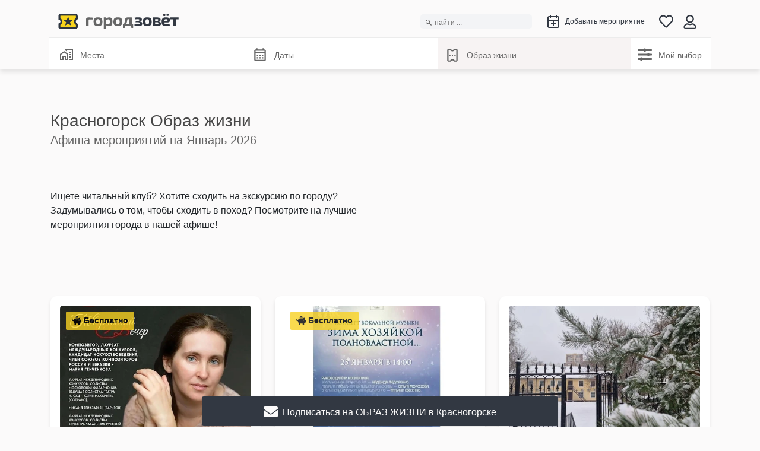

--- FILE ---
content_type: text/html; charset=utf-8
request_url: https://gorodzovet.ru/krasnogorsk/lifestyle/
body_size: 32353
content:
<!doctypehtml><html lang=ru><head lang=ru><meta charset=utf-8><meta content=width=device-width,initial-scale=1 name=viewport><title>Красногорск Образ жизни Афиша мероприятий на Январь 2026</title><meta content="Быстрый поиск дат и информации. Дегустации, книжные клубы, туры, беседы и многое другое -  актуальная афиша на 2026 год на gorodzovet.ru. "name=description><meta content=RU name=geo.region><meta content="Красногорск, Россия"name=geo.placename><meta content=55.8317203;37.3295266 name=geo.position><meta content="55.8317203, 37.3295266"name=ICBM><meta content=gorodzovet.ru property=og:site_name><meta content=events property=og:type><meta content=ru property=og:locale><meta content="Образ жизни | Афиша мероприятий в Красногорске👍 Январь 2026"property=og:title><meta content=https://gorodzovet.ru/static/m/icons/logo_color.png property=og:image><meta content=https://gorodzovet.ru/krasnogorsk/lifestyle/ property=twitter:url><meta content=summary_large_image name=twitter:card><meta content="Образ жизни | Афиша мероприятий в Красногорске👍 Январь 2026"name=twitter:title><meta content="Быстрый поиск дат и информации. Дегустации, книжные клубы, туры, беседы и многое другое -  актуальная афиша на 2026 год на gorodzovet.ru."name=twitter:description><meta content=https://gorodzovet.ru/static/m/icons/logo_color.png name=twitter:image><meta content=ru http-equiv=content-language><link href=https://gorodzovet.ru/krasnogorsk/lifestyle/ rel=canonical><meta content=68886b663015b804 name=yandex-verification><link href=/static/favicon/apple-touch-icon.png rel=apple-touch-icon><link href=/static/img/yt.svg rel=icon type=image/x-icon><link color=#f8d222 href=/static/favicon/favicon.ico rel=mask-icon><meta content=#ffffff name=theme-color><style>@charset "UTF-8";/*!
 * Bootstrap  v5.2.3 (https://getbootstrap.com/)
 * Copyright 2011-2022 The Bootstrap Authors
 * Copyright 2011-2022 Twitter, Inc.
 * Licensed under MIT (https://github.com/twbs/bootstrap/blob/main/LICENSE)
 */:root{--bs-blue:#0d6efd;--bs-indigo:#6610f2;--bs-purple:#6f42c1;--bs-pink:#d63384;--bs-red:#dc3545;--bs-orange:#fd7e14;--bs-yellow:#ffc107;--bs-green:#198754;--bs-teal:#20c997;--bs-cyan:#0dcaf0;--bs-black:#000;--bs-white:#fff;--bs-gray:#6c757d;--bs-gray-dark:#343a40;--bs-gray-100:#f8f9fa;--bs-gray-200:#e9ecef;--bs-gray-300:#dee2e6;--bs-gray-400:#ced4da;--bs-gray-500:#adb5bd;--bs-gray-600:#6c757d;--bs-gray-700:#495057;--bs-gray-800:#343a40;--bs-gray-900:#212529;--bs-primary:#0d6efd;--bs-secondary:#6c757d;--bs-success:#198754;--bs-info:#0dcaf0;--bs-warning:#ffc107;--bs-danger:#dc3545;--bs-light:#f8f9fa;--bs-dark:#212529;--bs-primary-rgb:13,110,253;--bs-secondary-rgb:108,117,125;--bs-success-rgb:25,135,84;--bs-info-rgb:13,202,240;--bs-warning-rgb:255,193,7;--bs-danger-rgb:220,53,69;--bs-light-rgb:248,249,250;--bs-dark-rgb:33,37,41;--bs-white-rgb:255,255,255;--bs-black-rgb:0,0,0;--bs-body-color-rgb:33,37,41;--bs-body-bg-rgb:255,255,255;--bs-font-sans-serif:system-ui,-apple-system,"Segoe UI",Roboto,"Helvetica Neue","Noto Sans","Liberation Sans",Arial,sans-serif,"Apple Color Emoji","Segoe UI Emoji","Segoe UI Symbol","Noto Color Emoji";--bs-font-monospace:SFMono-Regular,Menlo,Monaco,Consolas,"Liberation Mono","Courier New",monospace;--bs-gradient:linear-gradient(180deg,hsla(0,0%,100%,.15),hsla(0,0%,100%,0));--bs-body-font-family:var(--bs-font-sans-serif);--bs-body-font-size:1rem;--bs-body-font-weight:400;--bs-body-line-height:1.5;--bs-body-color:#212529;--bs-body-bg:#fff;--bs-border-width:1px;--bs-border-style:solid;--bs-border-color:#dee2e6;--bs-border-color-translucent:rgba(0,0,0,.175);--bs-border-radius:0.375rem;--bs-border-radius-sm:0.25rem;--bs-border-radius-lg:0.5rem;--bs-border-radius-xl:1rem;--bs-border-radius-2xl:2rem;--bs-border-radius-pill:50rem;--bs-link-color:#0d6efd;--bs-link-hover-color:#0a58ca;--bs-code-color:#d63384;--bs-highlight-bg:#fff3cd}@media (prefers-reduced-motion:no-preference){:root{scroll-behavior:smooth}}body{-webkit-text-size-adjust:100%;-webkit-tap-highlight-color:transparent;background-color:var(--bs-body-bg);color:var(--bs-body-color);font-family:var(--bs-body-font-family);font-size:var(--bs-body-font-size);font-weight:var(--bs-body-font-weight);line-height:var(--bs-body-line-height);margin:0;text-align:var(--bs-body-text-align)}.h1,.h2,.h3,.h4,.h5,.h6,h1,h2,h3,h4,h5,h6{font-weight:500;line-height:1.2;margin-bottom:.5rem;margin-top:0}.h1,h1{font-size:calc(1.375rem + 1.5vw)}@media (min-width:1200px){.h1,h1{font-size:2.5rem}}.h2,h2{font-size:calc(1.325rem + .9vw)}@media (min-width:1200px){.h2,h2{font-size:2rem}}.h3,h3{font-size:calc(1.3rem + .6vw)}@media (min-width:1200px){.h3,h3{font-size:1.75rem}}.h4,h4{font-size:calc(1.275rem + .3vw)}@media (min-width:1200px){.h4,h4{font-size:1.5rem}}.h5,h5{font-size:1.25rem}.h6,h6{font-size:1rem}p{margin-top:0}address{font-style:normal;line-height:inherit;margin-bottom:1rem}ol,ul{padding-left:2rem}ol,ul{margin-bottom:1rem;margin-top:0}ol ol,ol ul,ul ol,ul ul{margin-bottom:0}dt{font-weight:700}blockquote{margin:0 0 1rem}b,strong{font-weight:bolder}.small,small{font-size:.875em}sub{font-size:.75em;line-height:0;position:relative;vertical-align:baseline}sub{bottom:-.25em}a{color:var(--bs-link-color);text-decoration:underline}a:hover{color:var(--bs-link-hover-color)}a:not([href]):not([class]),a:not([href]):not([class]):hover{color:inherit;text-decoration:none}code{font-family:var(--bs-font-monospace);font-size:1em}code{word-wrap:break-word;color:var(--bs-code-color);font-size:.875em}a>code{color:inherit}img,svg{vertical-align:middle}table{border-collapse:collapse;caption-side:bottom}caption{color:#6c757d;padding-bottom:.5rem;padding-top:.5rem;text-align:left}th{text-align:inherit;text-align:-webkit-match-parent}tbody,td,th,thead,tr{border:0 solid;border-color:inherit}label{display:inline-block}button{border-radius:0}button:focus:not(:focus-visible){outline:0}button,input,select,textarea{font-family:inherit;font-size:inherit;line-height:inherit;margin:0}button,select{text-transform:none}[role=button]{cursor:pointer}select{word-wrap:normal}select:disabled{opacity:1}[list]:not([type=date]):not([type=datetime-local]):not([type=month]):not([type=week]):not([type=time])::-webkit-calendar-picker-indicator{display:none!important}[type=button],[type=submit],button{-webkit-appearance:button}[type=button]:not(:disabled),[type=submit]:not(:disabled),button:not(:disabled){cursor:pointer}::-moz-focus-inner{border-style:none;padding:0}textarea{resize:vertical}::-webkit-datetime-edit-day-field,::-webkit-datetime-edit-fields-wrapper,::-webkit-datetime-edit-hour-field,::-webkit-datetime-edit-minute,::-webkit-datetime-edit-month-field,::-webkit-datetime-edit-text,::-webkit-datetime-edit-year-field{padding:0}::-webkit-inner-spin-button{height:auto}[type=search]{-webkit-appearance:textfield;outline-offset:-2px}::-webkit-search-decoration{-webkit-appearance:none}::-webkit-color-swatch-wrapper{padding:0}::file-selector-button{-webkit-appearance:button;font:inherit}iframe{border:0}[hidden]{display:none!important}.lead{font-size:1.25rem;font-weight:300}.blockquote{font-size:1.25rem;margin-bottom:1rem}.blockquote>:last-child{margin-bottom:0}.img-fluid{height:auto;max-width:100%}.container{--bs-gutter-x:1.5rem;--bs-gutter-y:0;margin-left:auto;margin-right:auto;padding-left:calc(var(--bs-gutter-x)*.5);padding-right:calc(var(--bs-gutter-x)*.5);width:100%}@media (min-width:576px){.container{max-width:540px}}@media (min-width:768px){.container{max-width:720px}}@media (min-width:992px){.container{max-width:960px}}@media (min-width:1200px){.container{max-width:1140px}}@media (min-width:1400px){.container{max-width:1320px}}.row{--bs-gutter-x:1.5rem;--bs-gutter-y:0;display:flex;flex-wrap:wrap;margin-left:calc(var(--bs-gutter-x)*-.5);margin-right:calc(var(--bs-gutter-x)*-.5);margin-top:calc(var(--bs-gutter-y)*-1)}.row>*{flex-shrink:0;margin-top:var(--bs-gutter-y);max-width:100%;padding-left:calc(var(--bs-gutter-x)*.5);padding-right:calc(var(--bs-gutter-x)*.5);width:100%}.col{flex:1 0 0%}.col-3{flex:0 0 auto;width:25%}.col-4{flex:0 0 auto;width:33.33333333%}.col-5{flex:0 0 auto;width:41.66666667%}.col-6{flex:0 0 auto;width:50%}.col-7{flex:0 0 auto;width:58.33333333%}.col-8{flex:0 0 auto;width:66.66666667%}.col-12{flex:0 0 auto;width:100%}@media (min-width:576px){.col-sm-2{flex:0 0 auto;width:16.66666667%}.col-sm-3{flex:0 0 auto;width:25%}.col-sm-4{flex:0 0 auto;width:33.33333333%}.col-sm-6{flex:0 0 auto;width:50%}.col-sm-8{flex:0 0 auto;width:66.66666667%}.col-sm-9{flex:0 0 auto;width:75%}.col-sm-12{flex:0 0 auto;width:100%}}@media (min-width:768px){.col-md-3{flex:0 0 auto;width:25%}.col-md-4{flex:0 0 auto;width:33.33333333%}.col-md-6{flex:0 0 auto;width:50%}.col-md-8{flex:0 0 auto;width:66.66666667%}.col-md-9{flex:0 0 auto;width:75%}}@media (min-width:992px){.col-lg-3{flex:0 0 auto;width:25%}.col-lg-4{flex:0 0 auto;width:33.33333333%}.col-lg-5{flex:0 0 auto;width:41.66666667%}.col-lg-6{flex:0 0 auto;width:50%}.col-lg-7{flex:0 0 auto;width:58.33333333%}.col-lg-8{flex:0 0 auto;width:66.66666667%}.col-lg-9{flex:0 0 auto;width:75%}}.table{--bs-table-color:var(--bs-body-color);--bs-table-bg:transparent;--bs-table-border-color:var(--bs-border-color);--bs-table-accent-bg:transparent;--bs-table-striped-color:var(--bs-body-color);--bs-table-striped-bg:rgba(0,0,0,.05);--bs-table-active-color:var(--bs-body-color);--bs-table-active-bg:rgba(0,0,0,.1);--bs-table-hover-color:var(--bs-body-color);--bs-table-hover-bg:rgba(0,0,0,.075);border-color:var(--bs-table-border-color);color:var(--bs-table-color);margin-bottom:1rem;vertical-align:top;width:100%}.table>:not(caption)>*>*{background-color:var(--bs-table-bg);border-bottom-width:1px;box-shadow:inset 0 0 0 9999px var(--bs-table-accent-bg);padding:.5rem}.table>tbody{vertical-align:inherit}.table>thead{vertical-align:bottom}.table-sm>:not(caption)>*>*{padding:.25rem}.table-striped>tbody>tr:nth-of-type(odd)>*{--bs-table-accent-bg:var(--bs-table-striped-bg);color:var(--bs-table-striped-color)}.table-responsive{-webkit-overflow-scrolling:touch;overflow-x:auto}.form-control{-webkit-appearance:none;-moz-appearance:none;appearance:none;background-clip:padding-box;background-color:#fff;border:1px solid #ced4da;border-radius:.375rem;color:#212529;display:block;font-size:1rem;font-weight:400;line-height:1.5;padding:.375rem .75rem;transition:border-color .15s ease-in-out,box-shadow .15s ease-in-out;width:100%}@media (prefers-reduced-motion:reduce){.form-control{transition:none}}.form-control[type=file]{overflow:hidden}.form-control[type=file]:not(:disabled):not([readonly]){cursor:pointer}.form-control:focus{background-color:#fff;border-color:#86b7fe;box-shadow:0 0 0 .25rem rgba(13,110,253,.25);color:#212529;outline:0}.form-control::-webkit-date-and-time-value{height:1.5em}.form-control::-moz-placeholder{color:#6c757d;opacity:1}.form-control::placeholder{color:#6c757d;opacity:1}.form-control:disabled{background-color:#e9ecef;opacity:1}.form-control::file-selector-button{background-color:#e9ecef;border:0 solid;border-color:inherit;border-inline-end-width:1px;border-radius:0;color:#212529;margin:-.375rem -.75rem;margin-inline-end:.75rem;padding:.375rem .75rem;pointer-events:none;transition:color .15s ease-in-out,background-color .15s ease-in-out,border-color .15s ease-in-out,box-shadow .15s ease-in-out}@media (prefers-reduced-motion:reduce){.form-control::file-selector-button{transition:none}}.form-control:hover:not(:disabled):not([readonly])::file-selector-button{background-color:#dde0e3}textarea.form-control{min-height:calc(1.5em + .75rem + 2px)}.input-group{align-items:stretch;display:flex;flex-wrap:wrap;position:relative;width:100%}.input-group>.form-control{flex:1 1 auto;min-width:0;position:relative;width:1%}.input-group>.form-control:focus{z-index:5}.input-group .btn{position:relative;z-index:2}.input-group .btn:focus{z-index:5}.input-group-text{align-items:center;background-color:#e9ecef;border:1px solid #ced4da;border-radius:.375rem;color:#212529;display:flex;font-size:1rem;font-weight:400;line-height:1.5;padding:.375rem .75rem;text-align:center;white-space:nowrap}.input-group:not(.has-validation)>.dropdown-toggle:nth-last-child(n+3),.input-group:not(.has-validation)>:not(:last-child):not(.dropdown-toggle):not(.dropdown-menu):not(.form-floating){border-bottom-right-radius:0;border-top-right-radius:0}.input-group>:not(:first-child):not(.dropdown-menu):not(.valid-tooltip):not(.valid-feedback):not(.invalid-tooltip):not(.invalid-feedback){border-bottom-left-radius:0;border-top-left-radius:0;margin-left:-1px}.valid-feedback{color:#198754;display:none;font-size:.875em;margin-top:.25rem;width:100%}.valid-tooltip{background-color:rgba(25,135,84,.9);border-radius:.375rem;color:#fff;display:none;font-size:.875rem;margin-top:.1rem;max-width:100%;padding:.25rem .5rem;position:absolute;top:100%;z-index:5}.invalid-feedback{color:#dc3545;display:none;font-size:.875em;margin-top:.25rem;width:100%}.invalid-tooltip{background-color:rgba(220,53,69,.9);border-radius:.375rem;color:#fff;display:none;font-size:.875rem;margin-top:.1rem;max-width:100%;padding:.25rem .5rem;position:absolute;top:100%;z-index:5}.btn{--bs-btn-padding-x:0.75rem;--bs-btn-padding-y:0.375rem;--bs-btn-font-family:;--bs-btn-font-size:1rem;--bs-btn-font-weight:400;--bs-btn-line-height:1.5;--bs-btn-color:#212529;--bs-btn-bg:transparent;--bs-btn-border-width:1px;--bs-btn-border-color:transparent;--bs-btn-border-radius:0.375rem;--bs-btn-hover-border-color:transparent;--bs-btn-box-shadow:inset 0 1px 0 hsla(0,0%,100%,.15),0 1px 1px rgba(0,0,0,.075);--bs-btn-disabled-opacity:0.65;--bs-btn-focus-box-shadow:0 0 0 0.25rem rgba(var(--bs-btn-focus-shadow-rgb),.5);background-color:var(--bs-btn-bg);border:var(--bs-btn-border-width) solid var(--bs-btn-border-color);border-radius:var(--bs-btn-border-radius);color:var(--bs-btn-color);cursor:pointer;display:inline-block;font-family:var(--bs-btn-font-family);font-size:var(--bs-btn-font-size);font-weight:var(--bs-btn-font-weight);line-height:var(--bs-btn-line-height);padding:var(--bs-btn-padding-y) var(--bs-btn-padding-x);text-align:center;text-decoration:none;transition:color .15s ease-in-out,background-color .15s ease-in-out,border-color .15s ease-in-out,box-shadow .15s ease-in-out;-webkit-user-select:none;-moz-user-select:none;user-select:none;vertical-align:middle}@media (prefers-reduced-motion:reduce){.btn{transition:none}}.btn:hover{background-color:var(--bs-btn-hover-bg);border-color:var(--bs-btn-hover-border-color);color:var(--bs-btn-hover-color)}.btn:focus-visible{background-color:var(--bs-btn-hover-bg);border-color:var(--bs-btn-hover-border-color);box-shadow:var(--bs-btn-focus-box-shadow);color:var(--bs-btn-hover-color);outline:0}.btn.active,.btn.show,.btn:first-child:active,:not(.btn-check)+.btn:active{background-color:var(--bs-btn-active-bg);border-color:var(--bs-btn-active-border-color);color:var(--bs-btn-active-color)}.btn.active:focus-visible,.btn.show:focus-visible,.btn:first-child:active:focus-visible,:not(.btn-check)+.btn:active:focus-visible{box-shadow:var(--bs-btn-focus-box-shadow)}.btn.disabled,.btn:disabled{background-color:var(--bs-btn-disabled-bg);border-color:var(--bs-btn-disabled-border-color);color:var(--bs-btn-disabled-color);opacity:var(--bs-btn-disabled-opacity);pointer-events:none}.btn-primary{--bs-btn-color:#fff;--bs-btn-bg:#0d6efd;--bs-btn-border-color:#0d6efd;--bs-btn-hover-color:#fff;--bs-btn-hover-bg:#0b5ed7;--bs-btn-hover-border-color:#0a58ca;--bs-btn-focus-shadow-rgb:49,132,253;--bs-btn-active-color:#fff;--bs-btn-active-bg:#0a58ca;--bs-btn-active-border-color:#0a53be;--bs-btn-active-shadow:inset 0 3px 5px rgba(0,0,0,.125);--bs-btn-disabled-color:#fff;--bs-btn-disabled-bg:#0d6efd;--bs-btn-disabled-border-color:#0d6efd}.btn-secondary{--bs-btn-color:#fff;--bs-btn-bg:#6c757d;--bs-btn-border-color:#6c757d;--bs-btn-hover-color:#fff;--bs-btn-hover-bg:#5c636a;--bs-btn-hover-border-color:#565e64;--bs-btn-focus-shadow-rgb:130,138,145;--bs-btn-active-color:#fff;--bs-btn-active-bg:#565e64;--bs-btn-active-border-color:#51585e;--bs-btn-active-shadow:inset 0 3px 5px rgba(0,0,0,.125);--bs-btn-disabled-color:#fff;--bs-btn-disabled-bg:#6c757d;--bs-btn-disabled-border-color:#6c757d}.btn-success{--bs-btn-color:#fff;--bs-btn-bg:#198754;--bs-btn-border-color:#198754;--bs-btn-hover-color:#fff;--bs-btn-hover-bg:#157347;--bs-btn-hover-border-color:#146c43;--bs-btn-focus-shadow-rgb:60,153,110;--bs-btn-active-color:#fff;--bs-btn-active-bg:#146c43;--bs-btn-active-border-color:#13653f;--bs-btn-active-shadow:inset 0 3px 5px rgba(0,0,0,.125);--bs-btn-disabled-color:#fff;--bs-btn-disabled-bg:#198754;--bs-btn-disabled-border-color:#198754}.btn-warning{--bs-btn-color:#000;--bs-btn-bg:#ffc107;--bs-btn-border-color:#ffc107;--bs-btn-hover-color:#000;--bs-btn-hover-bg:#ffca2c;--bs-btn-hover-border-color:#ffc720;--bs-btn-focus-shadow-rgb:217,164,6;--bs-btn-active-color:#000;--bs-btn-active-bg:#ffcd39;--bs-btn-active-border-color:#ffc720;--bs-btn-active-shadow:inset 0 3px 5px rgba(0,0,0,.125);--bs-btn-disabled-color:#000;--bs-btn-disabled-bg:#ffc107;--bs-btn-disabled-border-color:#ffc107}.btn-danger{--bs-btn-color:#fff;--bs-btn-bg:#dc3545;--bs-btn-border-color:#dc3545;--bs-btn-hover-color:#fff;--bs-btn-hover-bg:#bb2d3b;--bs-btn-hover-border-color:#b02a37;--bs-btn-focus-shadow-rgb:225,83,97;--bs-btn-active-color:#fff;--bs-btn-active-bg:#b02a37;--bs-btn-active-border-color:#a52834;--bs-btn-active-shadow:inset 0 3px 5px rgba(0,0,0,.125);--bs-btn-disabled-color:#fff;--bs-btn-disabled-bg:#dc3545;--bs-btn-disabled-border-color:#dc3545}.btn-light{--bs-btn-color:#000;--bs-btn-bg:#f8f9fa;--bs-btn-border-color:#f8f9fa;--bs-btn-hover-color:#000;--bs-btn-hover-bg:#d3d4d5;--bs-btn-hover-border-color:#c6c7c8;--bs-btn-focus-shadow-rgb:211,212,213;--bs-btn-active-color:#000;--bs-btn-active-bg:#c6c7c8;--bs-btn-active-border-color:#babbbc;--bs-btn-active-shadow:inset 0 3px 5px rgba(0,0,0,.125);--bs-btn-disabled-color:#000;--bs-btn-disabled-bg:#f8f9fa;--bs-btn-disabled-border-color:#f8f9fa}.btn-dark{--bs-btn-color:#fff;--bs-btn-bg:#212529;--bs-btn-border-color:#212529;--bs-btn-hover-color:#fff;--bs-btn-hover-bg:#424649;--bs-btn-hover-border-color:#373b3e;--bs-btn-focus-shadow-rgb:66,70,73;--bs-btn-active-color:#fff;--bs-btn-active-bg:#4d5154;--bs-btn-active-border-color:#373b3e;--bs-btn-active-shadow:inset 0 3px 5px rgba(0,0,0,.125);--bs-btn-disabled-color:#fff;--bs-btn-disabled-bg:#212529;--bs-btn-disabled-border-color:#212529}.btn-outline-primary{--bs-btn-color:#0d6efd;--bs-btn-border-color:#0d6efd;--bs-btn-hover-color:#fff;--bs-btn-hover-bg:#0d6efd;--bs-btn-hover-border-color:#0d6efd;--bs-btn-focus-shadow-rgb:13,110,253;--bs-btn-active-color:#fff;--bs-btn-active-bg:#0d6efd;--bs-btn-active-border-color:#0d6efd;--bs-btn-active-shadow:inset 0 3px 5px rgba(0,0,0,.125);--bs-btn-disabled-color:#0d6efd;--bs-btn-disabled-bg:transparent;--bs-btn-disabled-border-color:#0d6efd;--bs-gradient:none}.btn-lg{--bs-btn-padding-y:0.5rem;--bs-btn-padding-x:1rem;--bs-btn-font-size:1.25rem;--bs-btn-border-radius:0.5rem}.btn-sm{--bs-btn-padding-y:0.25rem;--bs-btn-padding-x:0.5rem;--bs-btn-font-size:0.875rem;--bs-btn-border-radius:0.25rem}.collapse:not(.show){display:none}.dropdown{position:relative}.dropdown-toggle{white-space:nowrap}.dropdown-toggle:after{border-bottom:0;border-left:.3em solid transparent;border-right:.3em solid transparent;border-top:.3em solid;content:"";display:inline-block;margin-left:.255em;vertical-align:.255em}.dropdown-toggle:empty:after{margin-left:0}.dropdown-menu{--bs-dropdown-zindex:1000;--bs-dropdown-min-width:10rem;--bs-dropdown-padding-x:0;--bs-dropdown-padding-y:0.5rem;--bs-dropdown-spacer:0.125rem;--bs-dropdown-font-size:1rem;--bs-dropdown-color:#212529;--bs-dropdown-bg:#fff;--bs-dropdown-border-color:var(--bs-border-color-translucent);--bs-dropdown-border-radius:0.375rem;--bs-dropdown-border-width:1px;--bs-dropdown-inner-border-radius:calc(0.375rem - 1px);--bs-dropdown-divider-bg:var(--bs-border-color-translucent);--bs-dropdown-divider-margin-y:0.5rem;--bs-dropdown-box-shadow:0 0.5rem 1rem rgba(0,0,0,.15);--bs-dropdown-link-color:#212529;--bs-dropdown-link-hover-color:#1e2125;--bs-dropdown-link-hover-bg:#e9ecef;--bs-dropdown-link-active-color:#fff;--bs-dropdown-link-active-bg:#0d6efd;--bs-dropdown-link-disabled-color:#adb5bd;--bs-dropdown-item-padding-x:1rem;--bs-dropdown-item-padding-y:0.25rem;--bs-dropdown-header-color:#6c757d;--bs-dropdown-header-padding-x:1rem;--bs-dropdown-header-padding-y:0.5rem;background-clip:padding-box;background-color:var(--bs-dropdown-bg);border:var(--bs-dropdown-border-width) solid var(--bs-dropdown-border-color);border-radius:var(--bs-dropdown-border-radius);color:var(--bs-dropdown-color);display:none;font-size:var(--bs-dropdown-font-size);list-style:none;margin:0;min-width:var(--bs-dropdown-min-width);padding:var(--bs-dropdown-padding-y) var(--bs-dropdown-padding-x);position:absolute;text-align:left;z-index:var(--bs-dropdown-zindex)}.dropdown-menu.show{display:block}.btn-group{display:inline-flex;position:relative;vertical-align:middle}.btn-group>.btn{flex:1 1 auto;position:relative}.btn-group>.btn.active,.btn-group>.btn:active,.btn-group>.btn:focus,.btn-group>.btn:hover{z-index:1}.btn-group{border-radius:.375rem}.btn-group>.btn-group:not(:first-child),.btn-group>:not(.btn-check:first-child)+.btn{margin-left:-1px}.btn-group>.btn-group:not(:last-child)>.btn,.btn-group>.btn:not(:last-child):not(.dropdown-toggle){border-bottom-right-radius:0;border-top-right-radius:0}.btn-group>.btn-group:not(:first-child)>.btn,.btn-group>.btn:nth-child(n+3),.btn-group>:not(.btn-check)+.btn{border-bottom-left-radius:0;border-top-left-radius:0}.nav{--bs-nav-link-padding-x:1rem;--bs-nav-link-padding-y:0.5rem;--bs-nav-link-font-weight:;--bs-nav-link-color:var(--bs-link-color);--bs-nav-link-hover-color:var(--bs-link-hover-color);--bs-nav-link-disabled-color:#6c757d;display:flex;flex-wrap:wrap;list-style:none;margin-bottom:0;padding-left:0}.card{--bs-card-spacer-y:1rem;--bs-card-spacer-x:1rem;--bs-card-title-spacer-y:0.5rem;--bs-card-border-width:1px;--bs-card-border-color:var(--bs-border-color-translucent);--bs-card-border-radius:0.375rem;--bs-card-box-shadow:;--bs-card-inner-border-radius:calc(0.375rem - 1px);--bs-card-cap-padding-y:0.5rem;--bs-card-cap-padding-x:1rem;--bs-card-cap-bg:rgba(0,0,0,.03);--bs-card-cap-color:;--bs-card-height:;--bs-card-color:;--bs-card-bg:#fff;--bs-card-img-overlay-padding:1rem;--bs-card-group-margin:0.75rem;word-wrap:break-word;background-clip:border-box;background-color:var(--bs-card-bg);border:var(--bs-card-border-width) solid var(--bs-card-border-color);border-radius:var(--bs-card-border-radius);display:flex;flex-direction:column;height:var(--bs-card-height);min-width:0;position:relative}.card-body{color:var(--bs-card-color);flex:1 1 auto;padding:var(--bs-card-spacer-y) var(--bs-card-spacer-x)}.card-title{margin-bottom:var(--bs-card-title-spacer-y)}.card-header{background-color:var(--bs-card-cap-bg);border-bottom:var(--bs-card-border-width) solid var(--bs-card-border-color);color:var(--bs-card-cap-color);margin-bottom:0;padding:var(--bs-card-cap-padding-y) var(--bs-card-cap-padding-x)}.card-header:first-child{border-radius:var(--bs-card-inner-border-radius) var(--bs-card-inner-border-radius) 0 0}.badge{--bs-badge-padding-x:0.65em;--bs-badge-padding-y:0.35em;--bs-badge-font-size:0.75em;--bs-badge-font-weight:700;--bs-badge-color:#fff;--bs-badge-border-radius:0.375rem;border-radius:var(--bs-badge-border-radius);color:var(--bs-badge-color);display:inline-block;font-size:var(--bs-badge-font-size);font-weight:var(--bs-badge-font-weight);line-height:1;padding:var(--bs-badge-padding-y) var(--bs-badge-padding-x);text-align:center;vertical-align:baseline;white-space:nowrap}.badge:empty{display:none}.btn .badge{position:relative;top:-1px}.alert{--bs-alert-bg:transparent;--bs-alert-padding-x:1rem;--bs-alert-padding-y:1rem;--bs-alert-margin-bottom:1rem;--bs-alert-color:inherit;--bs-alert-border-color:transparent;--bs-alert-border:1px solid var(--bs-alert-border-color);--bs-alert-border-radius:0.375rem;background-color:var(--bs-alert-bg);border:var(--bs-alert-border);border-radius:var(--bs-alert-border-radius);color:var(--bs-alert-color);margin-bottom:var(--bs-alert-margin-bottom);padding:var(--bs-alert-padding-y) var(--bs-alert-padding-x);position:relative}.alert-success{--bs-alert-color:#0f5132;--bs-alert-bg:#d1e7dd;--bs-alert-border-color:#badbcc}.alert-info{--bs-alert-color:#055160;--bs-alert-bg:#cff4fc;--bs-alert-border-color:#b6effb}@keyframes progress-bar-stripes{0%{background-position-x:1rem}}.modal{--bs-modal-zindex:1055;--bs-modal-width:500px;--bs-modal-padding:1rem;--bs-modal-margin:0.5rem;--bs-modal-color:;--bs-modal-bg:#fff;--bs-modal-border-color:var(--bs-border-color-translucent);--bs-modal-border-width:1px;--bs-modal-border-radius:0.5rem;--bs-modal-box-shadow:0 0.125rem 0.25rem rgba(0,0,0,.075);--bs-modal-inner-border-radius:calc(0.5rem - 1px);--bs-modal-header-padding-x:1rem;--bs-modal-header-padding-y:1rem;--bs-modal-header-padding:1rem 1rem;--bs-modal-header-border-color:var(--bs-border-color);--bs-modal-header-border-width:1px;--bs-modal-title-line-height:1.5;--bs-modal-footer-gap:0.5rem;--bs-modal-footer-bg:;--bs-modal-footer-border-color:var(--bs-border-color);--bs-modal-footer-border-width:1px;display:none;height:100%;left:0;outline:0;overflow-x:hidden;overflow-y:auto;position:fixed;top:0;width:100%;z-index:var(--bs-modal-zindex)}.modal-content{background-clip:padding-box;background-color:var(--bs-modal-bg);border:var(--bs-modal-border-width) solid var(--bs-modal-border-color);border-radius:var(--bs-modal-border-radius);color:var(--bs-modal-color);display:flex;flex-direction:column;outline:0;pointer-events:auto;position:relative;width:100%}@media (min-width:576px){.modal{--bs-modal-margin:1.75rem;--bs-modal-box-shadow:0 0.5rem 1rem rgba(0,0,0,.15)}}.spinner-border,.spinner-grow{animation:var(--bs-spinner-animation-speed) linear infinite var(--bs-spinner-animation-name);border-radius:50%;display:inline-block;height:var(--bs-spinner-height);vertical-align:var(--bs-spinner-vertical-align);width:var(--bs-spinner-width)}@keyframes spinner-border{to{transform:rotate(1turn)}}.spinner-border{--bs-spinner-width:2rem;--bs-spinner-height:2rem;--bs-spinner-vertical-align:-0.125em;--bs-spinner-border-width:0.25em;--bs-spinner-animation-speed:0.75s;--bs-spinner-animation-name:spinner-border;border-right-color:currentcolor;border:var(--bs-spinner-border-width) solid;border-right:var(--bs-spinner-border-width) solid transparent}@keyframes spinner-grow{0%{transform:scale(0)}50%{opacity:1;transform:none}}.spinner-grow{--bs-spinner-width:2rem;--bs-spinner-height:2rem;--bs-spinner-vertical-align:-0.125em;--bs-spinner-animation-speed:0.75s;--bs-spinner-animation-name:spinner-grow;background-color:currentcolor;opacity:0}@media (prefers-reduced-motion:reduce){.spinner-border,.spinner-grow{--bs-spinner-animation-speed:1.5s}}.placeholder{background-color:currentcolor;cursor:wait;display:inline-block;min-height:1em;opacity:.5;vertical-align:middle}.placeholder.btn:before{content:"";display:inline-block}@keyframes placeholder-glow{50%{opacity:.2}}@keyframes placeholder-wave{to{-webkit-mask-position:-200% 0;mask-position:-200% 0}}.clearfix:after{clear:both;content:"";display:block}.ratio{position:relative;width:100%}.ratio:before{content:"";display:block;padding-top:var(--bs-aspect-ratio)}.ratio>*{height:100%;left:0;position:absolute;top:0;width:100%}.overflow-hidden{overflow:hidden!important}.d-inline{display:inline!important}.d-block{display:block!important}.d-flex{display:flex!important}.d-none{display:none!important}.shadow{box-shadow:0 .5rem 1rem rgba(0,0,0,.15)!important}.shadow-sm{box-shadow:0 .125rem .25rem rgba(0,0,0,.075)!important}.position-relative{position:relative!important}.position-absolute{position:absolute!important}.border{border:var(--bs-border-width) var(--bs-border-style) var(--bs-border-color)!important}.border-0{border:0!important}.border-top{border-top:var(--bs-border-width) var(--bs-border-style) var(--bs-border-color)!important}.border-bottom{border-bottom:var(--bs-border-width) var(--bs-border-style) var(--bs-border-color)!important}.w-100{width:100%!important}.h-100{height:100%!important}.flex-wrap{flex-wrap:wrap!important}.justify-content-center{justify-content:center!important}.justify-content-between{justify-content:space-between!important}.align-items-start{align-items:flex-start!important}.align-items-center{align-items:center!important}.m-0{margin:0!important}.my-4{margin-bottom:1.5rem!important;margin-top:1.5rem!important}.mt-1{margin-top:.25rem!important}.mt-2{margin-top:.5rem!important}.mt-3{margin-top:1rem!important}.mt-4{margin-top:1.5rem!important}.mt-auto{margin-top:auto!important}.mb-0{margin-bottom:0!important}.mb-1{margin-bottom:.25rem!important}.mb-2{margin-bottom:.5rem!important}.mb-3{margin-bottom:1rem!important}.mb-4{margin-bottom:1.5rem!important}.mb-5{margin-bottom:3rem!important}.p-0{padding:0!important}.p-2{padding:.5rem!important}.p-3{padding:1rem!important}.p-4{padding:1.5rem!important}.px-2{padding-left:.5rem!important;padding-right:.5rem!important}.px-3{padding-left:1rem!important;padding-right:1rem!important}.px-4{padding-left:1.5rem!important;padding-right:1.5rem!important}.py-1{padding-bottom:.25rem!important;padding-top:.25rem!important}.py-2{padding-bottom:.5rem!important;padding-top:.5rem!important}.py-3{padding-bottom:1rem!important;padding-top:1rem!important}.pb-3{padding-bottom:1rem!important}.text-center{text-align:center!important}.text-decoration-none{text-decoration:none!important}.text-secondary{--bs-text-opacity:1;color:rgba(var(--bs-secondary-rgb),var(--bs-text-opacity))!important}.text-dark{--bs-text-opacity:1;color:rgba(var(--bs-dark-rgb),var(--bs-text-opacity))!important}.text-white{--bs-text-opacity:1;color:rgba(var(--bs-white-rgb),var(--bs-text-opacity))!important}.text-muted{--bs-text-opacity:1;color:#6c757d!important}.text-reset{--bs-text-opacity:1;color:inherit!important}.bg-warning{--bs-bg-opacity:1;background-color:rgba(var(--bs-warning-rgb),var(--bs-bg-opacity))!important}.bg-dark{--bs-bg-opacity:1;background-color:rgba(var(--bs-dark-rgb),var(--bs-bg-opacity))!important}.bg-white{--bs-bg-opacity:1;background-color:rgba(var(--bs-white-rgb),var(--bs-bg-opacity))!important}.rounded-pill{border-radius:var(--bs-border-radius-pill)!important}.visible{visibility:visible!important}@media (min-width:576px){.d-sm-inline{display:inline!important}.d-sm-none{display:none!important}}@media (min-width:768px){.d-md-block{display:block!important}.d-md-flex{display:flex!important}.mb-md-0{margin-bottom:0!important}}@media (min-width:992px){.d-lg-block{display:block!important}.d-lg-none{display:none!important}}:root{--body-bg:#fbfafa;--accent-color:#f8d222;--yellow:#f8d222;--pale-yellow:#fdf6b9;--light:#fff;--primary-text:#323842;--secondary-text:#666;--tertiary-text:#999;--light-grey:#ececec;--blue:#0122b9}.content,body{background:var(--body-bg)}.primary-text{color:var(--primary-text)}body:not(.user-is-tabbing) button:focus,body:not(.user-is-tabbing) input:focus,body:not(.user-is-tabbing) select:focus,body:not(.user-is-tabbing) textarea:focus{outline:none}body.fixed{overflow:hidden}h1,h4,h5,h6{font-weight:400;margin:0}li,ul{list-style-type:none;margin:0;padding:0}p{margin-bottom:1rem}.link,a{color:var(--primary-text);cursor:pointer;text-decoration:none}.link{text-decoration:underline}.innlink,.outlink{cursor:pointer}a:hover{text-decoration:none}audio,iframe,img,svg,video{max-width:100%;vertical-align:middle}svg{fill:currentColor;height:1em;margin-top:-3px;width:1em}:root{--header-svg-size:24px}.header__top svg{fill:var(--primary-text);flex-shrink:0;margin:0 .5rem}.header__top svg,header svg{height:var(--header-svg-size);width:var(--header-svg-size)}textarea{resize:none}section{position:relative}button,input,select{outline:none}.black{color:#0e1318}.grey{color:#aaa}.grey svg{fill:#aaa}.btn{padding:.2rem .3rem}.btn,.btn-sm{border-radius:.2rem}.btn-sm{padding:.1rem .2rem}.btn-left{text-align:left}.btn-primary{background-color:#1560bd;border-color:#1560bd;color:#fff}.btn-primary svg{fill:#fff}.btn-primary:hover{background-color:#134a8e;border-color:#103e76}.btn-primary.focus,.btn-primary:focus{box-shadow:0 0 0 .2rem rgba(21,96,189,.5)}.btn-primary.disabled,.btn-primary:disabled{background-color:#1560bd;border-color:#1560bd;color:#fff}.btn-success{background-color:#009b77;border-color:#009b77;color:#fff}.btn-success svg{fill:#fff}.btn-success:hover{background-color:#007a63;border-color:#005f4f;color:#fff}.btn-success.focus,.btn-success:focus{box-shadow:0 0 0 .2rem rgba(0,155,119,.5)}.btn-success.disabled,.btn-success:disabled{background-color:#009b77;border-color:#009b77;color:#fff}.btn-danger{background-color:#f8d222;border-color:#f8d222;color:var(--primary-text)}.btn-danger:active,.btn-danger:focus,.btn-danger:hover{background:#f8d233;border-color:#f8d233}.btn-light{background:#e1e2e3;border-color:#ccc;color:var(--primary-text);margin-bottom:8px;margin-right:8px}.btn-light svg{fill:var(--primary-text)}.btn-dark.focus,.btn-dark:focus,.btn-light.focus,.btn-light:focus{box-shadow:none;color:#222;outline:none}.login-button{margin:0 auto;max-width:300px;width:100%}.fa,.far,.fas{display:inline-block;min-width:16px}*,:after,:before{box-sizing:border-box}.wrapper{display:flex;flex-direction:column;height:100%;min-height:100vh}.content{flex:1 0 auto;padding:15px}@media (min-width:768px){.content{background:#fff}}@media (min-width:1400px){.container{max-width:1360px}}.container-afisha{background:#eaeaea}.content--padTop{padding-top:140px}.padSide{padding-left:15px;padding-right:15px}.container--padding{padding:0 15px!important}@media (max-width:768px){.containerNopad{max-width:100%;overflow-x:hidden;padding-left:0;padding-right:0}}.lines{-webkit-box-orient:vertical;display:-webkit-box;text-overflow:ellipsis}.lines,.lines1{overflow:hidden}.lines1{-webkit-line-clamp:1;max-height:20px}.lines2{-webkit-line-clamp:2}.lines3{-webkit-line-clamp:3}.lines4{-webkit-line-clamp:4}.intro{padding:0 15px}@media (min-width:768px){.intro{padding:0}}header{background:var(--body-bg);box-shadow:0 4px 8px rgba(0,0,0,.1);right:0}.header,header{left:0;position:fixed;top:0;width:100%;z-index:100}.header__top{background-color:#f8d222;padding:3px 0 4px}.header__top .container{padding:0 15px!important}.header__inner{align-items:center;display:flex}.header__menuButton{float:right;margin-left:auto}.header__menuButton button{height:40px;padding-top:10px}.header__menuButton i,.header__menuButton svg{display:inline-block;height:1.5rem;width:1.5rem}.bots{line-height:0;margin-left:auto;padding-top:7px}.bot,.bots{margin-right:.5rem}.bot{color:#555;font-size:16px}.bot:last-child{margin-right:0}footer{background:var(--primary-text);color:#aaa;font-size:90%;margin-top:45px;padding-bottom:20px;padding-top:20px}footer .link,footer b{color:#aaa;display:block;text-decoration:none}footer b{font-size:130%;font-weight:400}footer .link{margin-bottom:15px}footer .link span{margin-left:10px;text-decoration:underline}footer .fa,footer .far,footer .fas{width:20px}.subButtons{margin:15px 0 30px}@media (max-width:360px){.subButtons{margin:15px 15px 30px}}.subButtons .btn{margin-bottom:8px;margin-right:8px}.login-button{margin-bottom:15px}.menuButton{background-color:transparent;border:none;color:#000;cursor:pointer;font-size:25px;line-height:1;padding:0}.menuButton .headerName{color:var(--primary-text);display:none;font-size:14px;margin-right:15px;max-width:80px;overflow:hidden}.logo__text{align-items:center;color:#555;display:flex;font-size:1.2rem;font-weight:400;line-height:1.8rem;padding-top:.3rem}.logo__text .logo{margin-right:1rem}.logo__text span.black{color:#0e1318}.logo__icon{height:2.1rem;margin-right:1rem;margin-top:-.3rem;width:2rem}.logo-city{text-decoration:none}.logo-city i{color:#888;font-size:80%;font-style:normal}.menu{background-color:#f8d222;box-shadow:4px 0 4px rgba(0,0,0,.25);height:100%;max-width:500px;opacity:0;padding:20px 25px;position:fixed;right:-100%;top:44px;transition:left .3s,opacity .3s;width:calc(100% - 65px);z-index:100}.menu.active{opacity:1;right:0}.menu__search{margin-bottom:25px}.menu__search::-webkit-input-placeholder{font-size:80%}.search{align-items:center;display:flex}.search__button{background-color:transparent;border:none;color:#000;cursor:pointer;font-size:25px;margin-right:15px;padding:0}.search__button svg{height:1rem;width:1rem}.search__input{background:transparent;border:1px solid #000;color:#050505;font-size:18px;height:42px;padding:0 15px;width:100%}.search__input::-moz-placeholder{color:#666}.search__input::placeholder{color:#666}.mainNav__item{margin-bottom:10px;margin-left:-25px;margin-right:-25px;padding:0 25px}.mainNav__item:active,.mainNav__item:focus,.mainNav__item:hover{background:#e6cd11}.mainNav__item:last-child{margin-bottom:0}.mainNav__link{align-items:center;display:flex}.mainNav__icon{color:#050505;font-size:25px;margin-right:20px;width:30px}.mainNav__icon svg{height:1rem;width:1rem}.mainNav__text{color:#050505;font-size:18px}.seance-venue-name{font-size:90%;overflow:hidden;text-overflow:ellipsis;white-space:nowrap}.eventBox{background:#fff;display:block;margin-bottom:30px}@media(min-width:767px){.eventBox{box-shadow:1px 2px 1px rgba(0,0,0,.15),0 0 0 1px #e3e4e8}}.eventBox:hover{box-shadow:1px 2px 1px rgba(0,0,0,.15),0 0 0 1px #e3e4e8}.eventBoxAd,.eventBoxAd:hover{background:transparent;box-shadow:none;min-width:40px;text-align:center}.eventBoxAd .adsbygoogle{margin:0}.eventBox__title{color:#000;font-size:20px;height:70px;margin-right:25px;overflow:hidden;padding:8px 8px 8px 15px}@media(min-width:767px){.eventBoxAd{margin-left:-20px;margin-right:-20px}.eventBox__title{font-size:16px;line-height:20px}}.eventBox:hover .eventBox__title,.eventBox__title:hover{color:inherit;text-decoration:none}.eventBox__preview{align-items:flex-end;display:flex;justify-content:flex-start;padding:15px;position:relative;width:100%}.eventBox__preview:before{content:"";display:block;padding-top:100%}.eventBox__tags{height:26px;margin-bottom:-7px;margin-left:-3.5px;margin-right:-3.5px;overflow:hidden}.eventBox__bottom{padding:5px 15px}.eventBox__when{border-bottom:1px solid #dadada;margin-left:-4px;margin-right:-4px;padding:10px 0}.eventBox__date{font-weight:700}.eventBox__date,.eventBox__day{color:#000;font-size:18px;margin:0 4px}.eventBox__day{font-weight:400}.eventBox__options{display:flex;justify-content:space-between;padding:10px 0}.eventBox__button{align-items:center;background:transparent;border:none;color:#666;cursor:pointer;display:flex;padding:0}.eventBox:hover .eventBox__button{color:var(--primary-text)}.eventBox__buttonIcon{font-size:15px;line-height:1;margin-right:5px}.eventBox__buttonText{font-size:14px}.event-registration{max-width:300px;padding:1rem}.event-registration label{margin-top:1rem}.event-registration button{border-radius:5px;margin-top:1rem;width:100%}.event-registration .checkbox{margin-right:1rem;transform:scale(1.5)}.event-block{margin-bottom:1.5rem;margin-top:1.5rem}.event-block-extra{font-size:100%;height:auto;max-height:110px;padding:0 1rem .5rem}.event-block-extra,.event-block-title{background:#fff;display:block;overflow:hidden}.event-block-title{font-size:1rem;font-weight:700;line-height:1.7rem;padding:.7rem 1rem}.event-block-img-wrapper{display:block;position:relative}.event-block-img-wrapper:after{content:"";display:block;padding-bottom:50%}.event-block-img-wrapper img{height:100%;-o-object-fit:cover;object-fit:cover;position:absolute;width:100%}.event-block-img-wrapper .over{background:rgba(135,121,169,.2);height:100%;position:absolute;width:100%}.event-block:hover .over{background:transparent}.event-block-img-wrapper .today{background:#e4cd18;border-bottom-left-radius:3px;color:#111;font-size:14px;font-weight:700;padding:2px 6px;position:absolute;right:0;top:0;z-index:2}.event-block-date{background:rgba(36,36,36,.8);color:#fff;left:1rem;padding:.5rem;position:absolute;text-align:center;text-transform:uppercase;top:0;width:6rem}.event-block-date .day{display:block;font-size:34px;font-weight:700;line-height:34px;margin-bottom:0;padding-top:7px}.event-block-date .month{display:block;font-size:12px;margin-bottom:10px}.event-block-date .weekday{display:block;font-size:10px;margin-bottom:0}.event-price{font-size:1rem;font-weight:700}.event-price svg,.event-sublocality svg{margin-right:.5rem;opacity:.7}.event-tags{bottom:1rem;color:#fff;left:1rem;position:absolute}.event-tag{background:rgba(0,0,0,.4);border-radius:1px;color:hsla(0,0%,100%,.7);font-size:12px;line-height:24px;margin:0 10px 10px 0;padding:5px 4px;z-index:1}.event-tag i{min-width:16px}@keyframes placeHolderShimmer{0%{background-position:-500px 0}to{background-position:500px 0}}.ajax-placeholder .eventBox{animation-duration:2s;animation-fill-mode:forwards;animation-iteration-count:infinite;animation-name:placeHolderShimmer;animation-timing-function:linear;background:#f6f7f8;background:linear-gradient(90deg,#eee 8%,#ddd 18%,#eee 33%);background-size:1000px 500px;position:relative}.placeholder-mask{background:#fff;display:block;height:20px;position:absolute}.filter{background-color:#fff;box-shadow:0 2px 2px rgba(0,0,0,.25);position:relative}.filter__nav{display:flex;justify-content:space-between}.filter__button{align-items:center;background-color:transparent;border:none;color:var(--primary-text);cursor:pointer;display:flex;font-size:14px;justify-content:space-evenly;padding:15px 8px;width:100%}@media (min-width:360px){.filter__button{align-items:unset;justify-content:unset}}.filter__button.active{background:#f7f3f3}.filter__button.active .filter__buttonIcon,.filter__button.active .filter__buttonText{color:#000}.filter__button.activeTab{line-height:16px;padding-bottom:0;text-align:left}.filter__button svg{flex-shrink:0;margin-right:.7rem;min-width:20px}.filter__button .increase svg{height:calc(var(--header-svg-size) + 2px);width:calc(var(--header-svg-size) + 2px)}.rotate90 svg{margin-top:0;transform:rotate(90deg)}.filter__buttonText{color:var(--primary-text);font-size:14px}@media (max-width:320px){.filter__buttonText{display:none}}.filter__tab{background:#f7f3f3;box-shadow:0 2px 2px rgba(0,0,0,.25);display:none;left:0;padding:15px 10px;position:absolute;top:100%;width:100%;z-index:98}.filter__tab .btn-narrow{display:inline;font-size:.8rem;line-height:90%;margin-bottom:.2rem;margin-right:.1rem;padding:0 .2rem .1rem}.filter__tab .razdel{font-size:90%;font-weight:700;line-height:50%;margin-bottom:0;margin-top:.6rem}.filter__tab .find__search{margin:15px 15px 5px 0}.find__label{color:var(--primary-text);display:inline-block;font-size:18px;margin-bottom:5px}.find__search{align-items:center;display:flex}.find__input{border:1px solid var(--primary-text);border-radius:5px 0 0 5px;border-right:none;box-sizing:border-box;padding:0 15px;width:100%}.find__button,.find__input{background:#fff;height:40px}.find__button{align-items:center;border:1px solid var(--primary-text);border-left:none;border-radius:0 5px 5px 0;color:var(--primary-text);cursor:pointer;display:flex;font-size:20px;line-height:1;width:40px}.find__button svg{height:1rem;margin:auto;width:1rem}.categories{display:flex;flex-wrap:wrap;margin-left:-5px;margin-right:-5px}#map{height:100vw;max-height:410px}.city_item,.types__item{font-size:120%;margin-left:-.8rem;max-width:400px;overflow:hidden;padding:.2rem .5rem}.city_item:hover,.types__item:hover{background-color:#ddd;color:var(--primary-text)}.types__item:hover a{color:var(--primary-text)}.types__item:last-child{margin-bottom:0}.types__link{align-items:center;color:var(--primary-text);display:flex;font-size:1.1rem;text-transform:uppercase}.types__link svg,.types__linkIcon{fill:var(--primary-text);color:var(--primary-text);display:flex;font-size:22px;height:1.5rem;line-height:1;margin-right:10px;width:1.5rem}.bottom-fixed,.subscribe{background-color:var(--accent-color);bottom:0;left:0;padding:15px 5px;position:fixed;transition:bottom .3s,opacity .3s;width:100%;z-index:97}.subscribe.hidden{bottom:-130px;opacity:0}.subscribe__close{align-items:center;background-color:#f9e10a;bottom:100%;color:#979797;cursor:pointer;display:flex;font-size:18px;height:30px;line-height:1;padding:0 8px;position:absolute;right:0;width:30px}.subscribe__close svg{margin:auto}.subscribeForm__label{color:#000;display:inline-block;font-size:18px;margin-bottom:5px}.subscribeForm__field{align-items:center;background:#e0e0e0;display:flex}.subscribeForm__input{background:#fff;border:1px solid var(--primary-text);border-radius:5px 0 0 5px;border-right:none;box-sizing:border-box;height:40px;padding:0 5px;width:100%}.subscribeForm__button{background:#fff;border:1px solid #000;border-left:none;border-radius:0 5px 5px 0;cursor:pointer;display:flex;flex-shrink:0;height:40px;padding:0 3px;width:80px}.subscribeForm__buttonInner{align-items:center;background:#e0e0e0;border-radius:5px;display:flex;margin:auto;padding:3px 8px}.subscribeForm__buttonIcon{color:#000;font-size:18px;line-height:1;margin-right:10px}.subscribeForm__buttonText{color:var(--primary-text);font-size:18px;text-transform:uppercase}.eventTitle{background:#fff;padding:20px 0}.eventTitle__text{color:var(--primary-text);font-size:22px}.eventPreview{background:#fff}.eventPreview__img{margin-right:0;max-height:600px;max-width:900px}.eventPreview__img img{max-height:600px;max-width:100%;min-height:300px;-o-object-fit:contain;object-fit:contain;width:100%}@media (min-width:768px){.eventPreview__img{margin-right:2rem}.eventPreview__img img{margin-left:1rem}}.eventPreview__body{min-height:8rem;padding:25px 0 0}.eventPreview__title{color:var(--primary-text);font-size:18px;font-weight:700}.eventPreview__title span{font-weight:400}.eventPreview__text{color:var(--secondary-text);font-size:18px;margin-bottom:10px}.eventPreview__time{color:var(--primary-text);font-size:18px;font-weight:700}.eventPreview__options{display:flex;flex-direction:column;margin-left:auto;max-width:130px}.eventPreview__button{align-items:center;border-color:#bbb;display:flex;margin-bottom:10px;margin-right:0;padding:3px 5px}.eventPreview__button:last-child{margin-bottom:0}.eventPreview__buttonIcon{display:flex;font-size:18px;height:20px;margin-right:5px;width:20px}.eventPreview__buttonIcon svg{margin:auto}.btn-buy,.btn-share,.btn-subscribe{align-items:center;border:none;border-radius:.2rem;box-shadow:0 4px 6px rgba(0,0,0,.1);cursor:pointer;display:flex;font-size:16px;justify-content:flex-start;margin-bottom:10px;min-height:40px;padding:.3rem .5rem;text-align:center;transition:background-color .3s ease;width:100%}.btn-buy span,.btn-buy svg,.btn-share span,.btn-share svg,.btn-subscribe span,.btn-subscribe svg{pointer-events:none}.btn-buy svg,.btn-share svg,.btn-subscribe svg{fill:currentColor;flex-shrink:0;height:1.5em;margin-right:.5em;margin-top:1px;width:1.5em}.btn-buy{background-color:var(--accent-color);background-image:linear-gradient(135deg,#f6de61,#f8d222,#e3b910);color:var(--primary-text)}.btn-share{background-image:linear-gradient(135deg,#1da1f2,#08c,#1877f2,#8d038b);color:var(--body-bg)}.btn-subscribe,.btn-subscribe:active,.btn-subscribe:hover{align-items:center;background:var(--primary-text);bottom:.1rem;color:var(--body-bg);height:50px;justify-content:center;left:.5rem;margin:0 auto;max-width:600px;position:fixed;right:.5rem;z-index:100}.btn-bottom-buy{align-items:center;background:var(--body-bg);border-top:1px solid var(--light-grey);border-top-left-radius:5px;border-top-right-radius:5px;bottom:0;display:flex;height:auto;justify-content:space-between;left:0;margin:0 auto;max-width:420px;opacity:.97;padding:.5rem 3%;position:fixed;right:0;text-align:center;z-index:2}.btn-bottom-buy .btn-bottom-buy-name{color:var(--primary-text);float:left;font-size:.8rem;font-weight:700;margin:0 .5rem 0 0;text-align:left}.btn-bottom-buy .btn-buy{box-shadow:none;justify-content:center;margin:0 auto;max-width:200px}.btn-buy:active,.btn-buy:focus,.btn-buy:hover{background-color:#e6c704;box-shadow:0 6px 8px rgba(0,0,0,.15);color:var(--primary-text);outline:none;transform:translateY(-1px)}.btn-share:active,.btn-share:focus,.btn-share:hover{box-shadow:0 6px 8px rgba(0,0,0,.15);color:var(--body-bg);outline:none;transform:translateY(-1px)}.share-dropdown{position:relative}.share-dropdown-menu{background:#fff;box-shadow:0 0 10px rgba(0,0,0,.2);list-style:none;margin:0;min-width:130px;padding:.5rem;position:absolute;z-index:1000}.share-dropdown-item{align-items:center;border-radius:5px;color:#fff;cursor:pointer;display:flex;height:30px;margin-bottom:.5rem;padding:.5rem}.share-dropdown-item i,.share-dropdown-item svg{fill:#fff;height:1rem;margin-right:.5rem;width:1rem}.share-vk{background:#45668e}.share-odnoklassniki{background:#ed812b}.share-telegram{background:#08c}.share-twitter{background:#1da1f2}.share-facebook{background:#1877f2}.share-whatsapp{background:#25d366}.share-tumblr{background:#35465c}.share-reddit{background:#ff4500}.share-email{background:var(--primary-text)}.share-copy{background:#696a6b}.share-copy:hover,.share-email:hover,.share-facebook:hover,.share-odnoklassniki:hover,.share-reddit:hover,.share-telegram:hover,.share-tumblr:hover,.share-twitter:hover,.share-vk:hover,.share-whatsapp:hover{color:#ddd;text-decoration:none}.eventText{padding:25px 0}.eventText p:last-child{margin-bottom:0}.eventText ol li,.eventText ul li{list-style-type:disc;margin-left:17px}.eventText td{border:1px solid #ddd;border-collapse:collapse;padding:5px 10px}.weekend-promo{background:var(--pale-yellow);display:block;font-size:120%;margin:1rem 0;padding:1rem}.weekend-promo:hover{background:#f1dc7d}.weekend-promo span{border-bottom:1px solid;padding-bottom:2px}.data{overflow-x:hidden;padding:0 15px 15px}.data a{text-decoration:underline}.event-object{align-items:flex-start;display:flex;margin-bottom:2rem;text-decoration:none!important}.no-link,.no-link:hover{color:currentColor;cursor:auto;text-decoration:none!important}.bold{font-weight:700}.event-object-photo{display:inline-flex;height:100%;margin-right:1rem;overflow:hidden;position:relative;width:25%}.event-object-image{height:100%;left:50%;-o-object-fit:cover;object-fit:cover;position:absolute;top:50%;transform:translate(-50%,-50%);width:100%}.data a .event-object-description{max-height:100px;max-width:500px;overflow:hidden;text-decoration:none!important;width:70%}.event-object-description p{line-height:1.3rem}.event-object-name{display:block;margin-bottom:.5rem;text-decoration:underline}.dataLabel{display:block;font-size:95%;font-weight:700;height:1.5rem;text-transform:uppercase}.adminLink{font-size:.8rem;padding:.1rem .2rem}.performer-description li{list-style-type:disc;margin-left:0}.overflow{background-color:rgba(0,0,0,.7);display:none;height:100%;left:0;position:fixed;top:0;width:100%;z-index:99}.overflow.active{display:block}.popular-ets{display:flex;flex-wrap:wrap;margin:15px 5px 15px 15px;max-width:100%}@media (min-width:480px){.popular-ets{margin-left:0;margin-right:0}}.tag-figures{display:inline-block;font-size:14px;margin-bottom:.4rem;margin-right:.4rem;padding:.2rem .3rem .1rem;text-align:center}.tag-figures i,.tag-figures svg{display:inline-flex;height:1rem;width:1rem}.popular-ets a span{background:#ccc;border-radius:25px;float:right;margin-left:.5rem;margin-right:0;margin-top:-.1rem;min-width:25px;padding:2px 3px}h1,h2,h3,h4{color:#474747;font-weight:300}h1.h1{font-size:28px;font-weight:400;padding:0 1rem}.subtitle{margin:0 0 3rem;max-width:600px;padding:0 15px}.container-afisha h1,.container-empty h1{margin-top:15px}h1 small{color:#666;display:block;font-size:60%;margin-left:0}@media (min-width:767px){h1.h1,h1.h1dashboard{padding:15px 0}h1 small{display:inline;margin-left:10px}.subtitle{padding:0}}h2.h2{font-size:25px;line-height:27px;padding:0}h2,h2.h2,h3{font-weight:400}h2,h3{font-size:1.4rem;font-weight:300;margin-bottom:.5rem;margin-top:1rem}#event_block_popup,#report_problem_popup{display:none;height:auto;left:0;margin-left:auto;margin-right:auto;max-width:100%;position:fixed;right:0;top:20%;width:590px;z-index:999}#event_block_popup,#report_problem_popup{background:#eee;border:5px solid #ddd;border-radius:5px;padding:10px}#report_problem_popup h3{margin-left:8px;margin-top:0}#event_block_popup_list,#report_problem_list{margin:0;padding:0}#event_block_popup_list li,#report_problem_list li{border-bottom:1px solid #ddd;cursor:pointer;list-style:none;padding:7px 10px}#event_block_popup_list li i,#report_problem_list li i{margin-right:15px}#event_block_popup_list li:hover,#report_problem_list li:hover{background:#ddd}#event_block_popup_close,#report_problem_close{color:#666;cursor:pointer;font-size:20px;height:20px;position:absolute;right:10px;top:10px;width:20px}.dashblock-more{margin:20px auto;white-space:normal}.dashblock-more a{font-size:18px;margin-bottom:10px;padding:.3rem 1rem;white-space:normal}.dashblock-more svg{height:1rem;margin-top:-5px;width:1rem}.dashblock-more a span{border-bottom:1px solid var(--secondary-text);padding-bottom:.1rem}.dashblock-more a:hover{color:var(--secondary-text)}.event-block-feature{float:left;height:215px;margin-bottom:20px;width:47%}.event-block-feature-avatar{background-position:50%;background-repeat:no-repeat;background-size:cover;min-height:150px;opacity:.7;width:100%}.event-block-feature:hover .event-block-feature-avatar{opacity:1}.event-block-feature-name,.event-block-income-name{-webkit-line-clamp:3;-webkit-box-orient:vertical;display:-webkit-box;font-size:13px;font-weight:700;margin:5px 0;overflow:hidden;padding:0 10px;text-align:left;text-overflow:ellipsis}.event-block-income-name{-webkit-line-clamp:2;bottom:10px;color:#fff;cursor:pointer;font-size:16px;font-weight:400;left:0;line-height:18px;margin:0;padding:6px 12px 0;position:absolute;right:0;z-index:2}.event-block-feature-date{color:#666;font-size:16px;font-weight:400;margin-top:.5rem}@media (max-width:800px){.event-block-feature-name{font-size:16px;line-height:18px;padding-top:3px;width:100%}}.event-block-income img{min-height:8rem;width:100%}.menu_cities a{display:block}.event-block-short{display:block;font-size:13px;margin-bottom:15px;margin-top:15px;overflow:hidden}.place-block{background:#fff;margin-bottom:15px;padding:15px}.place-block-title{color:#474747;display:block;font-size:21px;text-decoration:underline}.place-block-logo{max-height:200px;max-width:100%}.place-block-address{color:#666;margin:10px 0}.feedback-form textarea{font-size:14px;height:120px}.feedback-form button{margin-right:0;max-width:150px;width:50%}.article .article-block,.article .event-block-short{font-size:80%}.article p{margin:0 0 10px}.article h1{font-size:32px;margin-bottom:40px}.article h2{font-size:28px;font-weight:400;margin-top:40px}.article h3{margin-top:30px}.article h4{margin-top:20px}.article-block{background-color:#fff;font-size:13px}.article-block h4{color:#1a4a99;font-size:16px;margin:0;text-decoration:underline}.article-block-image{background-position:50%;background-size:cover;min-height:100px}.article-block-title{display:block;font-size:18px;line-height:22px;padding:5px 10px;text-decoration:underline}.ads-wrapper{min-height:90px}.ads-wrapper,.adsbygoogle{display:block;margin:10px 0 30px;max-width:100%;padding:0;text-align:center;width:100%}.dashright .ads-wrapper,.dashright .adsbygoogle{margin-top:0}ul.tags,ul.tags ul{padding:0 0 15px}ul.tags ul{padding-left:30px}ul.tags li{display:block;font-weight:400;text-align:left}.mytags li{display:inline;float:left}.select-tags{background:#fff;color:#666;padding:15px 15px 30px}.subscribe-form .select-tags{background:transparent}.select-tags h3{margin:0 0 7px}#load-more-tags li{display:none}.select-tag{background:#fff;border:1px solid #ddd;border-radius:3px;cursor:pointer;display:inline-block;font-size:13px;margin:5px 3px 3px 0;padding:2px 3px}.select-tag i{color:#ddd}.select-tag.active,.select-tag:hover{color:var(--primary-text)}.select-tag:hover i{color:#666}.select-tag.active i{color:#d9534f}.select-tag.active svg,.select-tag:hover svg{color:red}#select-tags-more{cursor:pointer}table.calendar{border:1px solid #ddd;border-collapse:collapse;border-radius:3px;clear:both;width:100%}.calendar td,.calendar th{border-right:1px solid #ddd;border-top:1px solid #ddd;text-align:center;vertical-align:middle;width:14.2%}.calendar td a,.calendar td span{display:block;height:100%;width:100%}.calendar td.today{color:#444;font-size:1em;font-weight:700}.calendar tbody td:hover{background:#eee}.calendar th,.calendar th.month,.calendar thead td{color:#444;font-weight:400}.calendar th.month{font-size:1.2em;text-transform:uppercase}.calendar td.empty{color:#ccc;cursor:not-allowed}.cart-place i,.cart-place svg{margin-right:.1rem}.btn-danger,.header__top{background-color:#f8d222}.text-truncate{overflow:hidden;text-overflow:ellipsis;white-space:nowrap}small{max-height:80px;overflow:hidden}.square-image,small{display:inline-block}.square-image{background-position:50%;background-size:cover;height:80px;margin-right:.2rem;width:80px}.eventPreview__body{padding:2rem 0 1rem}.eventText{background:#fff;padding:2rem 0 0}.adminLink{background:#f4f4f5;color:#666;font-size:.7rem;margin-bottom:20px;margin-right:0;min-width:130px;padding:.1rem .3rem;text-align:left}.eventPreview__options{max-width:230px}.event-block-img-wrapper .over{background:none}.event-block-img-wrapper:hover .over{background:rgb(135,121,169,20%)}.event-block-extra{max-height:150px}.eventTitle__text{font-size:26px;font-weight:600}.sp8-description,.sp8-duration,.sp8-included{margin-top:1rem}.sp8-intro{font-size:120%;margin-bottom:3rem}.data .event-tag{background:transparent;border:1px solid #f1dc7d;border-radius:4px;color:var(--tertiary-text);font-size:14px;line-height:28px;margin-right:.5rem;padding:.1rem .5rem 0;text-decoration:none;transition:background-color .3s,color .3s}.data .event-tag.event-tag-no-link{border:1px solid var(--tertiary-text)}.data .event-tag span{display:inline-block;height:100%;margin-right:.5rem;padding-bottom:2px;text-align:center}.data .event-tag:hover{background:#ffc107;color:#2f2605}.data .event-tag.event-tag-no-link:hover{background:transparent;color:var(--tertiary-text)}.city-welcome{margin-bottom:3rem;margin-top:3rem;max-width:800px}.city-welcome h2{margin-bottom:2rem}.city-welcome p,.city-welcome ul{margin-bottom:1rem}.city-welcome ul{margin-top:1rem;padding-left:2rem}.city-welcome ul li{list-style-type:disc}.eventText p{margin-bottom:.3rem;margin-top:1rem}@media (max-width:480px){.event-block-date{padding:.2rem;width:5rem}.event-block-date .day{font-size:24px;padding-top:0}.menuButton .headerName{display:none!important}}blockquote{background:#eee;font-size:90%;margin:.5rem 0;padding:.5rem}.fas svg{height:1em;margin-right:.2rem!important;vertical-align:-.125em}.content,body{background-color:#fbfafa;font-family:Arial,sans-serif}.eventsWrapper{margin-top:2rem}.event-block{background-color:#fff;border-radius:10px;box-shadow:0 4px 6px rgba(0,0,0,.1);margin:0 auto 1rem;padding:1rem;transition:transform .3s,box-shadow .3s}.event-block:hover{box-shadow:0 8px 12px rgba(0,0,0,.15)}.event-block a{text-decoration:none}.event-block h3{color:var(--blue);display:inline-block;font-size:20px;line-height:32px;margin-bottom:5px;margin-top:5px}.event-block h3 span{border-bottom:1px solid var(--blue);padding-bottom:2px}.event-link{display:block}.event-link:hover h3,.event-link:hover p{color:#0056b3}.event-block p{color:#000;margin-bottom:10px;overflow:hidden}.event-block .event-image,.event-block-feature,.event-block-short{border-radius:5px;display:block;margin-bottom:10px;max-height:250px;overflow:hidden;position:relative;width:100%}.event-block-short .event-image{height:150px;margin-bottom:5px;margin-top:15px;min-height:150px;overflow:hidden}.event-block-feature{height:200px;margin-bottom:2rem;margin-left:3%;width:44%}.event-block-feature .event-image{margin-bottom:5px}.event-block .event-image img,.event-block-feature img,.event-block-short img{height:100%;max-height:250px;min-height:250px;-o-object-fit:cover;object-fit:cover;-o-object-position:center center;object-position:center center;width:100%}.event-block-short img{-o-object-fit:contain;object-fit:contain}.event-block-feature img{height:120px;max-height:120px;min-height:120px}.event-block .event-meta{color:#000;display:flex;flex-wrap:wrap;font-size:14px;gap:10px;margin-top:2rem}.event-block .event-badge{background-color:#f8d222;border-radius:2px;color:#000;font-size:14px;font-weight:700;left:10px;opacity:.8;padding:5px 10px;position:absolute;top:10px}.event-block .event-badge svg{height:1rem;width:1rem}.event-block .event-date{display:inline-block;font-size:24px;font-weight:700;margin-bottom:10px;text-align:center}.event-block .event-date a{text-decoration:none;transition:all .3s}.event-block .event-date .event-month{color:var(--primary-text);font-size:14px;text-transform:uppercase}.event-block .event-date a.event-month.innlink:hover{color:#f8d222}.event-block .event-date .event-day,.eventPreview__info .event-day{background-color:#e9c419;border-radius:2px;color:var(--primary-text);display:block;padding:2px 6px}.eventPreview__info .event-day{display:inline-block}.event-block .event-date .event-day.innlink:hover,.eventPreview__info .event-day.innlink:hover{background-color:#f8d222;color:var(--primary-text);opacity:.8}.event-date{margin-right:.5rem;position:relative}.event-date .event-extra-dates{font-size:12px;left:100%;margin-left:8px;position:absolute;top:50%;transform:translateY(-50%);white-space:nowrap;width:-moz-max-content;width:max-content}.event-date-secondary{opacity:.5}.event-block .event-tags{bottom:auto;display:inline-flex;flex-wrap:wrap;gap:3px;left:auto;position:relative}.event-block .event-tags .tag{align-items:center;background-color:#e6e5e5;border-radius:3px;color:var(--secondary-text);display:inline-flex;font-size:13px;margin-bottom:5px;margin-right:3px;padding:2px 5px;text-decoration:none;transition:background-color .3s,color .3s}.event-block .event-tags .tag:hover{background-color:#f8d222;color:#000;opacity:.8}.event-block .event-tags .tag.tag-no-link{background-color:#e6e5e5}.event-block .event-tags .tag.tag-no-link:hover{background-color:#e6e5e5;color:var(--secondary-text);opacity:.8}.event-block .event-tags .tag i,.event-block .event-tags .tag svg{fill:var(--secondary-text);height:.8rem;margin-right:3px;margin-top:0;width:.8rem}.popup{background-color:rgba(0,0,0,.7);display:none;height:100%;left:0;position:fixed;top:0;width:100%;z-index:1000}.popup-content{background:var(--body-bg);border-radius:8px;margin:15% auto;max-width:600px;padding:20px;position:relative;width:90%}.popup-content .small,.popup-content small{color:var(--tertiary-text);font-size:.8em;line-height:1.4em}.close{cursor:pointer;font-size:30px;position:absolute;right:15px;top:10px}.terms{align-items:center;display:flex;gap:10px;justify-content:space-between;margin-bottom:2rem;margin-top:.5rem}.terms input[type=checkbox]{border-radius:4px;display:block;height:20px;margin-right:.5rem;padding:0;position:relative;width:20px}.terms input[type=checkbox]:checked:before{color:var(--tertiary-text);content:"✔";font-size:14px;left:50%;position:absolute;top:50%;transform:translate(-50%,-50%)}.terms a{color:var(--tertiary-text)}#popup-tags{margin:2rem 0 4rem}#popup-tags .popular-ets{margin:0;padding:0}#popup-tags .popular-ets .tag-figures{font-size:12px;margin-bottom:.4rem;margin-right:.4rem;opacity:.8;padding:.1rem .2rem;text-decoration:none}#popup-tags .popular-ets .tag-figures.active{background:var(--accent-color)}#popup-tags .popular-ets .tag-figures svg{fill:currentColor;height:.7rem;margin-right:.1rem;width:.7rem}#email-error,#tags-error{background:var(--accent-color);color:var(--primary-text);display:none;margin:.5rem 0;padding:.5rem}#subscribe-success{font-size:1.5rem;margin:.5rem;padding:.5rem;text-align:center}#subscribe-button{align-self:flex-end;background:var(--primary-text);flex-shrink:0;padding-left:.5rem;padding-right:.5rem}</style><style>.event-block-img-wrapper:after {padding-bottom:100%}.event-date-one{position:relative;display:inline-block;margin-right:.5rem}.event-date-one .event-extra-dates{position:absolute;left:100%;top:50%;transform:translateY(-50%);margin-left:8px;font-size:12px;white-space:nowrap;width:max-content}.event-date-secondary{opacity:.5}</style><script>window.yaContextCb=window.yaContextCb||[]</script><script async fetchpriority=low src=https://yandex.ru/ads/system/context.js></script><body><script type=application/ld+json> { "@context": "https://schema.org", "@type": "BreadcrumbList", "itemListElement": [ { "@type": "ListItem", "position": 1, "name": "ГородЗовёт", "item": "https://gorodzovet.ru/" }, { "@type": "ListItem", "position": 2, "name": "Красногорск: События, места, люди", "item": "https://gorodzovet.ru/krasnogorsk/" }, { "@type": "ListItem", "position": 3, "name": "Lifestyle", "item": "https://gorodzovet.ru/krasnogorsk/lifestyle/" } ] } </script><style>nav.header__top{background:inherit;display:flex;align-items:center;justify-content:space-between;padding:1rem 1rem .5rem;border-bottom:1px solid var(--light-grey);height:4rem}.logo{margin-right:0;flex:0 0 auto}.logo img{height:36px;width:auto;margin-right:.5rem}.header-right-icons{margin-left:auto;display:flex;align-items:center}.header-right-icons svg{cursor:pointer}.spacer{flex-grow:1;max-width:200px}.new-search{position:relative;margin:2px 1rem 0;overflow:hidden;max-width:100px;flex-grow:1;display:flex;align-items:center;flex:1}.new-search.active{max-width:100%;display:flex!important;transition:all .3s ease;margin:2px 0}.new-search input{border:0;background:#f3f4f6ff;outline:none;border-radius:5px;padding:5px 1rem 2px 1.5rem;font-size:12px;min-width:0;flex-grow:1;width:100%}.new-search.active input{font-size:14px;padding:8px 1rem 8px .5rem}.new-search svg{position:absolute;top:30%;left:8px;width:12px;height:12px;margin:0;fill:var(--secondary-text)}.new-search.active svg{display:none}.new-search input:hover {color:var(--secondary-text);background:#f3f4f6ff}.new-search input:focused {color:var(--secondary-text);background:#ffffffff}.home-search .new-search{max-width:100%;margin:1rem 0}.home-search .new-search input{font-size:16px;padding:.5rem 1rem .5rem 2rem}.home-search .new-search svg{width:16px;height:16px}.filter{padding:0 1rem;position:inherit;box-shadow:none}.filter__button{padding:1rem 12px .7rem;color:var(--secondary-text);display:flex;align-items:center;white-space:nowrap}.filter__nav button.blast{width:auto;padding-right:.5rem}.filter__button.activeTab{padding:1rem 12px .7rem;margin:none;line-height:inherit}h1 small{color:var(--secondary-text);font-size:70%;display:block;margin:.3rem 0 1.5rem 0}.btn-light{background:var(--light-grey)}.btn-light svg{fill:var(--secondary-text)}@media (min-width:1024px){.new-search{max-width:500px}.new-search.active{margin:2px 3rem 0}}@media (min-width:768px){.filter__nav button.blast{width:100%;padding-right:12px}.filter__nav button.d-md-flex:last-child {width:auto;flex:0 0 auto}}@media (max-width:768px){.filter__button{font-size:.8rem;padding-left:12px;padding-right:12px}.filter__button svg{margin-right:.2rem}}</style><header class=header><div class="container containerNopad"><nav class=header__top><a area-label="ГЗ ГородЗовёт домой"class=logo href=/krasnogorsk/><img alt="ГородЗовёт События Красногорск"id=logoimg src=/static/img/logoru.svg?v=2 style=height:26px;width:203px> <img alt=ГородЗовёт class=d-none id=yt src=/static/img/yt.svg> </a><div class=spacer></div><div class=header-right-icons><form class="new-search d-none d-lg-block"action=/krasnogorsk/search/><input placeholder="найти ... "name=q><svg><use xlink:href=/static/fa/icons.svg?v=9v#search></use></svg></form><span class="increase d-lg-none"onclick="$('.new-search').toggleClass('active'); $('#logoimg').toggleClass('d-md-block d-none'); $('#yt').toggleClass('d-none'); $('.spacer').toggleClass('d-none');document.querySelector('.new-search input').focus();"id=mobileSearchIcon><svg><use xlink:href=/static/fa/icons.svg?v=9v#search></use></svg></span><style>.add-event-button{display:inline-flex;align-items:center;font-size:12px;margin:5px 0;cursor:pointer;border-radius:4px;transition:background-color .3s;color:var(--primary-text)}.add-event-button:hover {background:#f8d222;color:#474747}</style><span><a rel="nofollow noindex noopener"class=add-event-button href=https://admin.gorodzovet.ru/?city=krasnogorsk target=_blank> <svg><use xlink:href=/static/fa/icons.svg?v=9v#calendar-custom></use></svg> <span class="d-none d-lg-block"style="padding:8px 16px 8px 0"> Добавить мероприятие </span> </a></span><span class=innlink data-link=/krasnogorsk/recommend/><svg><use xlink:href=/static/fa/icons.svg?v=9v#heart></use></svg></span><span class=menuButton style=margin-right:0><svg><use xlink:href=/static/fa/icons.svg?v=9v#user></use></svg></span></div></nav><nav class="filter container"role=navigation><div class=filter__nav><button aria-label=Места class=filter__button data-filter-tab=#locationTab style=margin-left:-10px><svg><use xlink:href=/static/fa/icons.svg?v=9v#house-material></use></svg> Места</button><button aria-label=Даты class=filter__button data-filter-tab=#datesTab><span class=increase><svg><use xlink:href=/static/fa/icons.svg?v=9v#calendar-material></use></svg></span> Даты</button><button aria-label="Образ жизни"class="filter__button blast active activeTab"data-filter-tab=#categoriesTab><span class="increase rotate90"><svg><use xlink:href=/static/fa/icons.svg?v=9v#ticket-material></use></svg></span> Образ жизни</button><button aria-label="Образ жизни"class="d-none d-md-flex last filter__button innlink"data-link=/krasnogorsk/recommend/ style=padding-right:0><svg><use xlink:href=/static/fa/icons.svg?v=9v#sliders-h></use></svg> Мой выбор</button></div><div class=filter__tab id=searchTab><div class=container><form action=/krasnogorsk/search/ class=find><label class=find__label for=findEvent>Найти события, места, артистов...</label><div class=find__search><input placeholder="найти... "class=find__input id=findEvent name=q><button aria-label=find class=find__button><svg><use xlink:href=/static/fa/icons.svg?v=9v#search></use></svg></button></div></form></div></div><div class=filter__tab id=locationTab><div class=container><form action=/krasnogorsk/search/?type=venue class=find><div class=find__search><input placeholder="найти... "class=find__input name=q><button aria-label=find class=find__button><svg><use xlink:href=/static/fa/icons.svg?v=9v#search></use></svg></button></div></form></div></div><div class=filter__tab id=categoriesTab><div class=container><form action=/krasnogorsk/search/?type=event class=find><div class=find__search><input placeholder="найти... "class=find__input name=q><button aria-label=find class=find__button><svg><use xlink:href=/static/fa/icons.svg?v=9v#search></use></svg></button></div></form><ul class=types__list><li class=types__item><a class=types__link href=/krasnogorsk/free/> <svg><use xlink:href=/static/fa/icons.svg?v=9v#piggy-bank></use></svg> Бесплатные мероприятия </a><li class=types__item><a class=types__link href=/krasnogorsk/culture/> <svg><use xlink:href=/static/fa/icons.svg?v=9v#image></use></svg> Культура и искусство </a><li class=types__item><a class=types__link href=/krasnogorsk/music/> <svg><use xlink:href=/static/fa/icons.svg?v=9v#music></use></svg> Музыка </a><li class="types__item active"><a class=types__link href=/krasnogorsk/lifestyle/> <svg><use xlink:href=/static/fa/icons.svg?v=9v#mug-hot></use></svg> Образ жизни </a><li class=types__item><a class=types__link href=/krasnogorsk/study/> <svg><use xlink:href=/static/fa/icons.svg?v=9v#book></use></svg> Обучение и образование </a><li class=types__item><a class=types__link href=/krasnogorsk/obshestvo/> <svg><use xlink:href=/static/fa/icons.svg?v=9v#users></use></svg> Общество </a><li class=types__item><a class=types__link href=/krasnogorsk/pushkin/> <svg><use xlink:href=/static/fa/icons.svg?v=9v#pushkin></use></svg> Пушкинская карта </a><li class=types__item><a class=types__link href=/krasnogorsk/theater/> <svg><use xlink:href=/static/fa/icons.svg?v=9v#theater-masks></use></svg> Театр </a><li class=types__item><a class=types__link href=/krasnogorsk/shows/> <svg><use xlink:href=/static/fa/icons.svg?v=9v#microphone></use></svg> Шоу и концерты </a></ul></div></div><div class=filter__tab id=datesTab><div style="opacity:.1;font-size:40px;margin:40px 0;text-align:center"class=loader id=loader><i class="fa fa-circle-notch icon-circle-notch icon-circle-o-notch icon-spin icon-fw icon-5x fa-spin fa-5x fa-fw"></i></div></div></nav></div></header><div class="container content containerNopad content--padTop"><div class=container-empty><h1 style="margin:2rem 0"class=h1>Красногорск Образ жизни <small>Афиша мероприятий на Январь 2026</small></h1><div class=row style=margin-left:0><div class="col-md-9 col-lg-6 subtitle">Ищете читальный клуб? Хотите сходить на экскурсию по городу? Задумывались о том, чтобы сходить в поход? Посмотрите на лучшие мероприятия города в нашей афише!</div></div><div style=display:flex;align-items:center;justify-content:space-between><div class=popular-ets></div></div><div class="row eventsWrapper"style=margin-top:30px><div class="i1 col-lg-4 col-md-6 col-sm-12 mb-4"><div class=event-block><div class="innlink save-click event-image"data-id=11845053 data-link=/krasnogorsk/tvorcheskii-vecher-marii-genchenkovoi-event11845053><picture><source media="(max-width: 300px)"srcset=https://static.gorodzovet.ru/uploads/2026/1/29/photo200-11845053.webp?v=032024 type=image/webp><source media="(max-width: 3000px)"srcset=https://static.gorodzovet.ru/uploads/2026/1/29/photo400-11845053.webp?v=032024 type=image/webp><source srcset=https://static.gorodzovet.ru/uploads/2026/1/29/photo600-11845053.webp?v=032024 type=image/webp><img alt="Творческий вечер Марии Генченковой"fetchpriority=high importance=high src=https://static.gorodzovet.ru/uploads/2026/1/29/photo600-11845053.jpg?v=032024></picture><div class=event-badge><svg><use xlink:href=/static/fa/icons.svg?v=9v#piggy-bank></use></svg> Бесплатно</div></div><div class=event-date><div class=event-date-one><a title="мероприятия в Красногорске января 2026"class=event-month href=/krasnogorsk/2026/january/> Янв </a><span class="event-day innlink"data-link=/krasnogorsk/day2026-01-29/> 29 </span></div></div><div class="innlink event-link save-click"data-id=11845053 data-link=/krasnogorsk/tvorcheskii-vecher-marii-genchenkovoi-event11845053><a href=/krasnogorsk/tvorcheskii-vecher-marii-genchenkovoi-event11845053> <h3 class="lines lines2"><span> Творческий вечер Марии Генченковой </span></h3> </a><div class="lines lines4 mb-2">Творческий вечер Марии Генченковой29 января в 1900 в усадьбе Знаменское-Губайлово состоится творческий вечер композитора, лауреата …</div></div><div class=event-meta><div class=event-tags><span class="tag tag-no-link"> <svg><use xlink:href=/static/fa/icons.svg?v=9v#eye></use></svg> Экскурсии </span><a title="Образ жизни События в Красногорске"class=tag href=/krasnogorsk/lifestyle/><svg><use xlink:href=/static/fa/icons.svg?v=9v#mug-hot></use></svg> Образ жизни </a><a title="Бесплатно События в Красногорске"class=tag href=/krasnogorsk/free/><svg><use xlink:href=/static/fa/icons.svg?v=9v#piggy-bank></use></svg> Бесплатно </a></div></div></div></div><div class="i2 col-lg-4 col-md-6 col-sm-12 mb-4"><div class=event-block><div class="innlink save-click event-image"data-id=11845054 data-link=/krasnogorsk/zima-khoziaikoi-polnovlastnoi-event11845054><picture><source media="(max-width: 300px)"srcset=https://static.gorodzovet.ru/uploads/2026/1/25/photo200-11845054.webp?v=032024 type=image/webp><source media="(max-width: 3000px)"srcset=https://static.gorodzovet.ru/uploads/2026/1/25/photo400-11845054.webp?v=032024 type=image/webp><source srcset=https://static.gorodzovet.ru/uploads/2026/1/25/photo600-11845054.webp?v=032024 type=image/webp><img alt="Зима хозяйкой полновластной"loading=lazy src=https://static.gorodzovet.ru/uploads/2026/1/25/photo600-11845054.jpg?v=032024></picture><div class=event-badge><svg><use xlink:href=/static/fa/icons.svg?v=9v#piggy-bank></use></svg> Бесплатно</div></div><div class=event-date><div class=event-date-one><a title="мероприятия в Красногорске января 2026"class=event-month href=/krasnogorsk/2026/january/> Янв </a><span class="event-day innlink"data-link=/krasnogorsk/day2026-01-25/> 25 </span></div></div><div class="innlink event-link save-click"data-id=11845054 data-link=/krasnogorsk/zima-khoziaikoi-polnovlastnoi-event11845054><a href=/krasnogorsk/zima-khoziaikoi-polnovlastnoi-event11845054> <h3 class="lines lines2"><span> Зима хозяйкой полновластной </span></h3> </a><div class="lines lines4 mb-2">25 января в 1400 приглашаем вас в Усадьбу Знаменское-Губайлово на концерт вокальной музыки Зима хозяйкой …</div></div><div class=event-meta><div class=event-tags><a title="Музыка События в Красногорске"class=tag href=/krasnogorsk/music/><svg><use xlink:href=/static/fa/icons.svg?v=9v#music></use></svg> Музыка </a><span class="tag tag-no-link"> <svg><use xlink:href=/static/fa/icons.svg?v=9v#eye></use></svg> Экскурсии </span><a title="Образ жизни События в Красногорске"class=tag href=/krasnogorsk/lifestyle/><svg><use xlink:href=/static/fa/icons.svg?v=9v#mug-hot></use></svg> Образ жизни </a><a title="Бесплатно События в Красногорске"class=tag href=/krasnogorsk/free/><svg><use xlink:href=/static/fa/icons.svg?v=9v#piggy-bank></use></svg> Бесплатно </a></div></div></div></div><div class="i3 col-lg-4 col-md-6 col-sm-12 mb-4"><div class=event-block><div class="innlink save-click event-image"data-id=11861135 data-link=/krasnogorsk/den-studenta-v-krasnogorskom-filiale-event11861135><picture><source media="(max-width: 300px)"srcset=https://static.gorodzovet.ru/uploads/2026/1/25/photo200-11861135.webp?v=032024 type=image/webp><source media="(max-width: 3000px)"srcset=https://static.gorodzovet.ru/uploads/2026/1/25/photo400-11861135.webp?v=032024 type=image/webp><source srcset=https://static.gorodzovet.ru/uploads/2026/1/25/photo600-11861135.webp?v=032024 type=image/webp><img alt="День студента в Красногорском филиале Музея Победы"loading=lazy src=https://static.gorodzovet.ru/uploads/2026/1/25/photo600-11861135.jpg?v=032024></picture></div><div class=event-date><div class=event-date-one><a title="мероприятия в Красногорске января 2026"class=event-month href=/krasnogorsk/2026/january/> Янв </a><span class="event-day innlink"data-link=/krasnogorsk/day2026-01-25/> 25 </span></div></div><div class="innlink event-link save-click"data-id=11861135 data-link=/krasnogorsk/den-studenta-v-krasnogorskom-filiale-event11861135><a href=/krasnogorsk/den-studenta-v-krasnogorskom-filiale-event11861135> <h3 class="lines lines2"><span> День студента в Красногорском филиале Музея Победы </span></h3> </a><div class="lines lines4 mb-2">25 января, в День российского студенчества, вход в Красногорский филиал Музея Победы для учащихся вузов …</div><div class=event-price><svg><use xlink:href=/static/fa/icons.svg?v=9v#ruble-light></use></svg>150 - 250</div></div><div class=event-meta><div class=event-tags><span class="tag tag-no-link"> <svg><use xlink:href=/static/fa/icons.svg?v=9v#child></use></svg> Для детей </span><span class="tag tag-no-link"> <svg><use xlink:href=/static/fa/icons.svg?v=9v#camera-retro></use></svg> Фото/видео </span><a title="Образование События в Красногорске"class=tag href=/krasnogorsk/study/><svg><use xlink:href=/static/fa/icons.svg?v=9v#book></use></svg> Образование </a><span class="tag tag-no-link"> <svg><use xlink:href=/static/fa/icons.svg?v=9v#eye></use></svg> Экскурсии </span><a title="Образ жизни События в Красногорске"class=tag href=/krasnogorsk/lifestyle/><svg><use xlink:href=/static/fa/icons.svg?v=9v#mug-hot></use></svg> Образ жизни </a><span class="tag tag-no-link"> <svg><use xlink:href=/static/fa/icons.svg?v=9v#graduation-cap></use></svg> Для студентов </span><a title="Общество События в Красногорске"class=tag href=/krasnogorsk/obshestvo/><svg><use xlink:href=/static/fa/icons.svg?v=9v#users></use></svg> Общество </a></div></div></div></div><div class="i4 col-lg-4 col-md-6 col-sm-12 mb-4"><div class=event-block><div class="innlink save-click event-image"data-id=11870260 data-link=/krasnogorsk/vecher-sovremennoi-khoreografii-i-event11870260><picture><source media="(max-width: 300px)"srcset=https://static.gorodzovet.ru/uploads/2026/2/10/photo200-11870260.webp?v=032024 type=image/webp><source media="(max-width: 3000px)"srcset=https://static.gorodzovet.ru/uploads/2026/2/10/photo400-11870260.webp?v=032024 type=image/webp><source srcset=https://static.gorodzovet.ru/uploads/2026/2/10/photo600-11870260.webp?v=032024 type=image/webp><img alt="Вечер современной хореографии и классических вариаций «Вертикаль времени»"loading=lazy src=https://static.gorodzovet.ru/uploads/2026/2/10/photo600-11870260.jpg?v=032024></picture><div class=event-badge><svg><use xlink:href=/static/fa/icons.svg?v=9v#piggy-bank></use></svg> Бесплатно</div></div><div class=event-date><div class=event-date-one><a title="мероприятия в Красногорске февраля 2026"class=event-month href=/krasnogorsk/2026/february/> Фев </a><span class="event-day innlink"data-link=/krasnogorsk/day2026-02-10/> 10 </span></div></div><div class="innlink event-link save-click"data-id=11870260 data-link=/krasnogorsk/vecher-sovremennoi-khoreografii-i-event11870260><a href=/krasnogorsk/vecher-sovremennoi-khoreografii-i-event11870260> <h3 class="lines lines2"><span> Вечер современной хореографии и классических вариаций "Вертикаль времени" </span></h3> </a><div class="lines lines4 mb-2">10 февраля на сцене Дворца культуры Подмосковье состоится вечер современной хореографии и классических вариаций Вертикаль …</div></div><div class=event-meta><div class=event-tags><span class="tag tag-no-link"> <svg><use xlink:href=/static/fa/icons.svg?v=9v#theater-masks></use></svg> Балет </span><a title="Культура События в Красногорске"class=tag href=/krasnogorsk/culture/><svg><use xlink:href=/static/fa/icons.svg?v=9v#image></use></svg> Культура </a><a title="Шоу и концерты События в Красногорске"class=tag href=/krasnogorsk/shows/><svg><use xlink:href=/static/fa/icons.svg?v=9v#microphone></use></svg> Шоу и концерты </a><span class="tag tag-no-link"> <svg><use xlink:href=/static/fa/icons.svg?v=9v#music></use></svg> Танцы </span><a title="Образ жизни События в Красногорске"class=tag href=/krasnogorsk/lifestyle/><svg><use xlink:href=/static/fa/icons.svg?v=9v#mug-hot></use></svg> Образ жизни </a><a title="Бесплатно События в Красногорске"class=tag href=/krasnogorsk/free/><svg><use xlink:href=/static/fa/icons.svg?v=9v#piggy-bank></use></svg> Бесплатно </a></div></div></div></div><div class="i5 col-lg-4 col-md-6 col-sm-12 mb-4"><div class=event-block><div class="innlink save-click event-image"data-id=11863072 data-link=/krasnogorsk/otkrytie-vystavki-zhivopisi-khudozhnitsy-event11863072><picture><source media="(max-width: 300px)"srcset=https://static.gorodzovet.ru/uploads/2026/2/10/photo200-11863072.webp?v=032024 type=image/webp><source media="(max-width: 3000px)"srcset=https://static.gorodzovet.ru/uploads/2026/2/10/photo400-11863072.webp?v=032024 type=image/webp><source srcset=https://static.gorodzovet.ru/uploads/2026/2/10/photo600-11863072.webp?v=032024 type=image/webp><img alt="Открытие выставки живописи художницы Сайды Афониной"loading=lazy src=https://static.gorodzovet.ru/uploads/2026/2/10/photo600-11863072.jpg?v=032024></picture></div><div class=event-date><div class=event-date-one><a title="мероприятия в Красногорске февраля 2026"class=event-month href=/krasnogorsk/2026/february/> Фев </a><span class="event-day innlink"data-link=/krasnogorsk/day2026-02-10/> 10 </span></div></div><div class="innlink event-link save-click"data-id=11863072 data-link=/krasnogorsk/otkrytie-vystavki-zhivopisi-khudozhnitsy-event11863072><a href=/krasnogorsk/otkrytie-vystavki-zhivopisi-khudozhnitsy-event11863072> <h3 class="lines lines2"><span> Открытие выставки живописи художницы Сайды Афониной </span></h3> </a><div class="lines lines4 mb-2">Выставка Сайды Афониной10 февраля в 1600 усадьба Знаменское-Губайлово приглашает на открытие выставки живописи художницы Сайды …</div><div class=event-price><svg><use xlink:href=/static/fa/icons.svg?v=9v#ruble-light></use></svg>350</div></div><div class=event-meta><div class=event-tags><a title="Культура События в Красногорске"class=tag href=/krasnogorsk/culture/><svg><use xlink:href=/static/fa/icons.svg?v=9v#image></use></svg> Культура </a><span class="tag tag-no-link"> <svg><use xlink:href=/static/fa/icons.svg?v=9v#eye></use></svg> Экскурсии </span><a title="Образ жизни События в Красногорске"class=tag href=/krasnogorsk/lifestyle/><svg><use xlink:href=/static/fa/icons.svg?v=9v#mug-hot></use></svg> Образ жизни </a></div></div></div></div><div class="i6 col-lg-4 col-md-6 col-sm-12 mb-4"><div class=event-block><div class="innlink save-click event-image"data-id=11870258 data-link=/krasnogorsk/spektakl-baba-shanel-event11870258><picture><source media="(max-width: 300px)"srcset=https://static.gorodzovet.ru/uploads/2026/1/31/photo200-11870258.webp?v=032024 type=image/webp><source media="(max-width: 3000px)"srcset=https://static.gorodzovet.ru/uploads/2026/1/31/photo400-11870258.webp?v=032024 type=image/webp><source srcset=https://static.gorodzovet.ru/uploads/2026/1/31/photo600-11870258.webp?v=032024 type=image/webp><img alt="Спектакль «Баба Шанель»"loading=lazy src=https://static.gorodzovet.ru/uploads/2026/1/31/photo600-11870258.jpg?v=032024></picture></div><div class=event-date><div class=event-date-one><a title="мероприятия в Красногорске января 2026"class=event-month href=/krasnogorsk/2026/january/> Янв </a><span class="event-day innlink"data-link=/krasnogorsk/day2026-01-31/> 31 </span></div></div><div class="innlink event-link save-click"data-id=11870258 data-link=/krasnogorsk/spektakl-baba-shanel-event11870258><a href=/krasnogorsk/spektakl-baba-shanel-event11870258> <h3 class="lines lines2"><span> Спектакль "Баба Шанель" </span></h3> </a><div class="lines lines4 mb-2">31 января в Малом зале ДК Подмосковье состоится показ спектакля Баба Шанель по пьесе Николая …</div><div class=event-price><svg><use xlink:href=/static/fa/icons.svg?v=9v#ruble-light></use></svg>200 - 600</div></div><div class=event-meta><div class=event-tags><a title="Театр События в Красногорске"class=tag href=/krasnogorsk/theater/><svg><use xlink:href=/static/fa/icons.svg?v=9v#theater-masks></use></svg> Театр </a><a title="Культура События в Красногорске"class=tag href=/krasnogorsk/culture/><svg><use xlink:href=/static/fa/icons.svg?v=9v#image></use></svg> Культура </a><span class="tag tag-no-link"> <svg><use xlink:href=/static/fa/icons.svg?v=9v#icons></use></svg> Развлечения </span><a title="Образ жизни События в Красногорске"class=tag href=/krasnogorsk/lifestyle/><svg><use xlink:href=/static/fa/icons.svg?v=9v#mug-hot></use></svg> Образ жизни </a><a title="Бесплатно События в Красногорске"class=tag href=/krasnogorsk/free/><svg><use xlink:href=/static/fa/icons.svg?v=9v#piggy-bank></use></svg> Бесплатно </a></div></div></div></div><div class="i7 col-lg-4 col-md-6 col-sm-12 mb-4"><div class=event-block><div class="innlink save-click event-image"data-id=11870259 data-link=/krasnogorsk/kontsert-khoreograficheskoi-shkoly-event11870259><picture><source media="(max-width: 300px)"srcset=https://static.gorodzovet.ru/uploads/2026/2/6/photo200-11870259.webp?v=032024 type=image/webp><source media="(max-width: 3000px)"srcset=https://static.gorodzovet.ru/uploads/2026/2/6/photo400-11870259.webp?v=032024 type=image/webp><source srcset=https://static.gorodzovet.ru/uploads/2026/2/6/photo600-11870259.webp?v=032024 type=image/webp><img alt="Концерт хореографической школы «Вдохновение»"loading=lazy src=https://static.gorodzovet.ru/uploads/2026/2/6/photo600-11870259.jpg?v=032024></picture><div class=event-badge><svg><use xlink:href=/static/fa/icons.svg?v=9v#piggy-bank></use></svg> Бесплатно</div></div><div class=event-date><div class=event-date-one><a title="мероприятия в Красногорске февраля 2026"class=event-month href=/krasnogorsk/2026/february/> Фев </a><span class="event-day innlink"data-link=/krasnogorsk/day2026-02-06/> 06 </span></div></div><div class="innlink event-link save-click"data-id=11870259 data-link=/krasnogorsk/kontsert-khoreograficheskoi-shkoly-event11870259><a href=/krasnogorsk/kontsert-khoreograficheskoi-shkoly-event11870259> <h3 class="lines lines2"><span> Концерт хореографической школы "Вдохновение" </span></h3> </a><div class="lines lines4 mb-2">6 февраля Красногорская детская хореографическая школа Вдохновение приглашает на свой юбилейный концерт, посвященный 25-летиюВ этот …</div></div><div class=event-meta><div class=event-tags><span class="tag tag-no-link"> <svg><use xlink:href=/static/fa/icons.svg?v=9v#child></use></svg> Для детей </span><span class="tag tag-no-link"> <svg><use xlink:href=/static/fa/icons.svg?v=9v#music></use></svg> Танцы </span><a title="Образ жизни События в Красногорске"class=tag href=/krasnogorsk/lifestyle/><svg><use xlink:href=/static/fa/icons.svg?v=9v#mug-hot></use></svg> Образ жизни </a><a title="Бесплатно События в Красногорске"class=tag href=/krasnogorsk/free/><svg><use xlink:href=/static/fa/icons.svg?v=9v#piggy-bank></use></svg> Бесплатно </a></div></div></div></div></div><div id=yandex_rtb_R-A-141775-7></div><script>window.yaContextCb.push(()=>{Ya.Context.AdvManager.render({renderTo:'yandex_rtb_R-A-141775-7',blockId:'R-A-141775-7'})})</script><div class="row eventsWrapper"style="display:none;background:var(--pale-yellow);padding:15px 15px"id=recommended_events><div class="link outlink"data-link=/krasnogorsk/recommend/ onclick=yaCounter22587685.reachGoal('recommend_page_click'); style=text-decoration:none><h3 style=text-decoration:underline;display:inline-block>Ваша персональная афиша</h3> →</div></div><div class="row eventsWrapper"id=events style=margin-top:30px><div class="eventBoxWrapper ajax-placeholder col-12 col-sm-6 col-md-4 col-lg-4"><div class=eventBox><div class=eventBox__title><span class=placeholder-mask style=top:0;left:0;right:0></span><span class=placeholder-mask style=top:0;left:0;height:60px;width:20px></span><span class=placeholder-mask style=top:0;right:0;height:60px;width:20px></span><span class=placeholder-mask style=top:40px;left:0;right:0></span></div><div class=eventBox__preview></div><div style=height:100px><span class=placeholder-mask style=bottom:0;left:0;right:0></span><span class=placeholder-mask style=bottom:0;left:0;height:60px;width:20px></span><span class=placeholder-mask style=bottom:0;right:0;height:60px;width:20px></span><span class=placeholder-mask style=bottom:40px;left:0;right:0></span></div></div></div><div class="eventBoxWrapper ajax-placeholder col-12 col-sm-6 col-md-4 col-lg-4"><div class=eventBox><div class=eventBox__title><span class=placeholder-mask style=top:0;left:0;right:0></span><span class=placeholder-mask style=top:0;left:0;height:60px;width:20px></span><span class=placeholder-mask style=top:0;right:0;height:60px;width:20px></span><span class=placeholder-mask style=top:40px;left:0;right:0></span></div><div class=eventBox__preview></div><div style=height:100px><span class=placeholder-mask style=bottom:0;left:0;right:0></span><span class=placeholder-mask style=bottom:0;left:0;height:60px;width:20px></span><span class=placeholder-mask style=bottom:0;right:0;height:60px;width:20px></span><span class=placeholder-mask style=bottom:40px;left:0;right:0></span></div></div></div><div class="eventBoxWrapper ajax-placeholder col-12 col-sm-6 col-md-4 col-lg-4"><div class=eventBox><div class=eventBox__title><span class=placeholder-mask style=top:0;left:0;right:0></span><span class=placeholder-mask style=top:0;left:0;height:60px;width:20px></span><span class=placeholder-mask style=top:0;right:0;height:60px;width:20px></span><span class=placeholder-mask style=top:40px;left:0;right:0></span></div><div class=eventBox__preview></div><div style=height:100px><span class=placeholder-mask style=bottom:0;left:0;right:0></span><span class=placeholder-mask style=bottom:0;left:0;height:60px;width:20px></span><span class=placeholder-mask style=bottom:0;right:0;height:60px;width:20px></span><span class=placeholder-mask style=bottom:40px;left:0;right:0></span></div></div></div><div class="eventBoxWrapper ajax-placeholder col-12 col-sm-6 col-md-4 col-lg-4"><div class=eventBox><div class=eventBox__title><span class=placeholder-mask style=top:0;left:0;right:0></span><span class=placeholder-mask style=top:0;left:0;height:60px;width:20px></span><span class=placeholder-mask style=top:0;right:0;height:60px;width:20px></span><span class=placeholder-mask style=top:40px;left:0;right:0></span></div><div class=eventBox__preview></div><div style=height:100px><span class=placeholder-mask style=bottom:0;left:0;right:0></span><span class=placeholder-mask style=bottom:0;left:0;height:60px;width:20px></span><span class=placeholder-mask style=bottom:0;right:0;height:60px;width:20px></span><span class=placeholder-mask style=bottom:40px;left:0;right:0></span></div></div></div></div><div class="container cart"id=noevents style=display:none></div><div class=popular-ets><a class="btn btn-default btn-lg tag-figures btn-light"data-id=lifestyle href=/krasnogorsk/lifestyle/> <svg><use xlink:href=/static/fa/icons.svg?v=9v#mug-hot></use></svg> Образ жизни </a><a class="btn btn-default btn-lg tag-figures btn-light"data-id=free href=/krasnogorsk/free/> <svg><use xlink:href=/static/fa/icons.svg?v=9v#piggy-bank></use></svg> Бесплатно </a><a class="btn btn-default btn-lg tag-figures btn-light"data-id=culture href=/krasnogorsk/culture/> <svg><use xlink:href=/static/fa/icons.svg?v=9v#image></use></svg> Культура </a><a class="btn btn-default btn-lg tag-figures btn-light"data-id=music href=/krasnogorsk/music/> <svg><use xlink:href=/static/fa/icons.svg?v=9v#music></use></svg> Музыка </a><a class="btn btn-default btn-lg tag-figures btn-light"data-id=lifestyle href=/krasnogorsk/lifestyle/> <svg><use xlink:href=/static/fa/icons.svg?v=9v#mug-hot></use></svg> Образ жизни </a><a class="btn btn-default btn-lg tag-figures btn-light"data-id=study href=/krasnogorsk/study/> <svg><use xlink:href=/static/fa/icons.svg?v=9v#book></use></svg> Образование </a><a class="btn btn-default btn-lg tag-figures btn-light"data-id=obshestvo href=/krasnogorsk/obshestvo/> <svg><use xlink:href=/static/fa/icons.svg?v=9v#users></use></svg> Общество </a><a class="btn btn-default btn-lg tag-figures btn-light"data-id=pushkin href=/krasnogorsk/pushkin/> <svg><use xlink:href=/static/fa/icons.svg?v=9v#pushkin></use></svg> Пушкинская карта </a><a class="btn btn-default btn-lg tag-figures btn-light"data-id=theater href=/krasnogorsk/theater/> <svg><use xlink:href=/static/fa/icons.svg?v=9v#theater-masks></use></svg> Театр </a><a class="btn btn-default btn-lg tag-figures btn-light"data-id=shows href=/krasnogorsk/shows/> <svg><use xlink:href=/static/fa/icons.svg?v=9v#microphone></use></svg> Шоу и концерты </a></div></div><style></style><script>window.tagsArray=[{id:"lifestyle",name:"Образ жизни",icon:"mug-hot"}];function showSubscribePopup(){$('#subscribe-popup').show();initPopup()}function initPopup(){$('#popup-tags .tag-figures').removeClass('active');tagsArray.forEach(a=>{let b=$(`#popup-tags .tag-figures[data-id="${a.id}"]`);if(!b.length){b=$(`<a class="btn btn-default btn-lg tag-figures btn-light" data-id="${a.id}"><svg ><use xlink:href="/static/fa/icons.svg?v=9v#${a.icon}"></use></svg>${a.name}</a>`);$('#popup-tags .popular-ets').append(b)};b.addClass('active')});document.getElementById('email').focus();$('#popup-tags .tag-figures').off().on('click',function(){$(this).toggleClass('active')});$('#close-popup').off().on('click',function(){$('#subscribe-popup').hide()});$('#subscribe-button').off().on('click',function(){$('#subscribe-button').prop('disabled',true);$('#subscribe-button .svg-spinner').html('<svg><use xlink:href="/static/fa/icons.svg?v=9m#spinner"></use></svg>');let a=$("#show-popup-button").attr("data-city");let b=$("#show-popup-button").attr("data-page");let c=$('#email').val();let d=$('#popup-tags .tag-figures.active').length>0;let e=/^[\w-]+(\.[\w-]+)*@([\w-]+\.)+[a-zA-Z]{2,7}$/.test(c);if(!d){$('#tags-error').text('Выберите хотя бы один тег').show();return}else{$('#tags-error').hide()};if(!e){$('#email-error').text('Укажите правильный адрес').show()}else{$('#email-error').hide()};if(e&&d){const {ajaxSaveSubscriptionUrl:f}=window.jsData;const g=$('#popup-tags .tag-figures.active').map(function(){return $(this).attr('data-id')}).get();console.log(g);console.log(a);console.log(b);fetch(f,{method:'POST',headers:getFetchHeaders(),body:JSON.stringify({email:c,tags:g,city:a,page:b})}).then(h=>h.json()).then(h=>{if(h.result==='ok'){$('#subscribe-form').hide();if(h.sent){$('#subscribe-success').show();if(h.mailinbox_link){$('#mailinbox-link').html('<a href='+ h.mailinbox_link+ ' target="_blank" class="btn btn-primary" style="min-width: 200px;"><svg ><use xlink:href="/static/fa/icons.svg?v=9v#envelope"></use></svg>   Открыть почту</a>')}}else{$('#subscribe-success-confirmed').show()}}else{$('#email-error').text('Oops, something went sideways.').show()}})}})}</script><button class="btn btn-subscribe"data-action=s data-city=krasnogorsk data-page=/krasnogorsk/lifestyle/ id=show-popup-button onclick=showSubscribePopup();><svg><use xlink:href=/static/fa/icons.svg?v=9v#envelope></use></svg> <span class=lines1> Подписаться на ОБРАЗ ЖИЗНИ в Красногорске </span></button><div class=popup id=subscribe-popup><div class=popup-content><div id=subscribe-form><span class=close id=close-popup>×</span><h2>Подписка</h2><div id=popup-tags><div class=popular-ets><a class="btn btn-default btn-lg tag-figures btn-light"data-id=lifestyle> <svg><use xlink:href=/static/fa/icons.svg?v=9v#mug-hot></use></svg> Образ жизни </a><a class="btn btn-default btn-lg tag-figures btn-light"data-id=free> <svg><use xlink:href=/static/fa/icons.svg?v=9v#piggy-bank></use></svg> Бесплатно </a><a class="btn btn-default btn-lg tag-figures btn-light"data-id=culture> <svg><use xlink:href=/static/fa/icons.svg?v=9v#image></use></svg> Культура </a><a class="btn btn-default btn-lg tag-figures btn-light"data-id=music> <svg><use xlink:href=/static/fa/icons.svg?v=9v#music></use></svg> Музыка </a><a class="btn btn-default btn-lg tag-figures btn-light"data-id=lifestyle> <svg><use xlink:href=/static/fa/icons.svg?v=9v#mug-hot></use></svg> Образ жизни </a><a class="btn btn-default btn-lg tag-figures btn-light"data-id=study> <svg><use xlink:href=/static/fa/icons.svg?v=9v#book></use></svg> Образование </a><a class="btn btn-default btn-lg tag-figures btn-light"data-id=obshestvo> <svg><use xlink:href=/static/fa/icons.svg?v=9v#users></use></svg> Общество </a><a class="btn btn-default btn-lg tag-figures btn-light"data-id=pushkin> <svg><use xlink:href=/static/fa/icons.svg?v=9v#pushkin></use></svg> Пушкинская карта </a><a class="btn btn-default btn-lg tag-figures btn-light"data-id=theater> <svg><use xlink:href=/static/fa/icons.svg?v=9v#theater-masks></use></svg> Театр </a><a class="btn btn-default btn-lg tag-figures btn-light"data-id=shows> <svg><use xlink:href=/static/fa/icons.svg?v=9v#microphone></use></svg> Шоу и концерты </a></div><div id=tags-error></div></div><input placeholder="Укажите свой e-mail"style="padding:.5rem 1rem;border-radius:4px"autocomplete=email class=form-control id=email required type=email><div id=email-error></div><div class=terms><div class="form-group d-flex align-items-center"><input checked class=form-control id=agree-terms type=checkbox><label class="small ml-2"for=agree-terms style=line-height:1.2em>Принимаю <a href=/terms/?lang=ru target=_blank><u>Правила</u></a></label></div><button class="btn btn-lg btn-primary"id=subscribe-button><i class=svg-spinner><svg><use xlink:href=/static/fa/icons.svg?v=9v#rocket></use></svg></i> <span style=margin-left:1rem>Подписаться</span></button></div><p class=small>Вы будете получать информацию о предстоящих мероприятиях в Красногорске в выбранных категориях. <br>Обещаем, никакого спама! Вы сможете отписаться в любое время.</div><div class="alert alert-success"id=subscribe-success style=display:none>Город Зовёт на мероприятия! <br><br><b>Обязательно зайдите в вашу почту <br>и подтвердите подписку прямо сейчас.</b><br><div style=font-size:13px;margin-top:1rem;margin-bottom:2rem>Если письма от нас нет в папке "Входящие", <br>проверьте, пожалуйста, папку "Рассылки" или "Спам".</div><div id=mailinbox-link></div><button class="btn btn-secondary"onclick=$('#subscribe-popup').hide(); style=min-width:200px>Я сделаю это позже</button></div><div class="alert alert-success"id=subscribe-success-confirmed style=display:none>OK <br><br><button class="btn btn-secondary"onclick=$('#subscribe-popup').hide(); style=min-width:200px>ОК</button></div></div></div></div><div class=overflow></div><footer><div class=container><div class=row><div class=col-md-6><b> О проекте </b><span title="25th Январь 2026 16:44 ==   aa == lc ru=lang ru=Россия= Красногорск 
                ads True-fullTrue-floorFalse-mpFalse-mvFalse dFalse e">Афиша подскажет где, когда и во сколько начнется мероприятие, расскажет о программе и сколько стоят билеты. </span><br><br><span class="grey link outlink"rel="nofollow noindex noopener"data-link=https://admin.gorodzovet.ru/?lang=ru onclick=window.open(this.getAttribute('data-link'));> <svg><use xlink:href=/static/fa/icons.svg?v=9v#edit></use></svg> <span>Добавьте мероприятие бесплатно</span> </span><span class="grey link outlink"data-link=/reklama/ onclick=window.open(this.getAttribute('data-link'));> <svg><use xlink:href=/static/fa/icons.svg?v=9v#bullhorn></use></svg> <span>Рекламодателям</span> </span><span class="grey link outlink"data-link=/rightowners/ onclick=window.open(this.getAttribute('data-link'));> <svg><use xlink:href=/static/fa/icons.svg?v=9v#stamp></use></svg> <span>Правообладателям</span> </span><span class="grey link outlink"data-link=/contact/ onclick=window.open(this.getAttribute('data-link'));> <svg><use xlink:href=/static/fa/icons.svg?v=9v#envelope></use></svg> <span>Контакты</span> </span><span class="grey link outlink"data-link=/cities/ onclick=window.open(this.getAttribute('data-link'));> <svg><use xlink:href=/static/fa/icons.svg?v=9v#city></use></svg> <span>Список городов</span> </span><a class="grey link"href=https://gorodzovet.ru/> <svg><use xlink:href=/static/fa/icons.svg?v=9v#paw></use></svg> <span>События ГородЗовёт город зовет афиша мероприятий </span> </a><br></div><div class=col-md-6><b> Организаторам мероприятий </b> Вы можете добавить свое мероприятие на сайт и обновить информацию. <br> Управляйте своими мероприятиями в контрольной панели организатора. <br><br><span class="btn btn-light"rel="nofollow noindex noopener"data-link=https://admin.gorodzovet.ru/?lang=ru onclick=window.open(this.getAttribute('data-link')); style=font-size:14px target=_blank> <svg><use xlink:href=/static/fa/icons.svg?v=9v#plus></use></svg> Добавьте мероприятие бесплатно </span><br><br><small> Мы используем cookies для сбора обезличенных персональных данных. Они помогают настраивать рекламу и анализировать трафик. Оставаясь на сайте, вы соглашаетесь на сбор таких данных. <br><br> <span class="innlink link"data-link=/terms/?lang=ru style=text-decoration:underline> Правила пользования сайтом </span> <span class="innlink link"data-link=/pnd/?lang=ru style=text-decoration:underline> Политика в отношении обработки персональных данных </span> </small></div></div></div></footer><div class=menu><form class="search menu__search"action=/krasnogorsk/search/><button aria-label=search class=search__button><svg><use xlink:href=/static/fa/icons.svg?v=9v#search></use></svg></button><input placeholder="Найти события, места, артистов......"class=search__input id=side-search name=q></form><nav class=mainNav><ul class=mainNav__list><li class=mainNav__item><a class="mainNav__link text-decoration-none"href=/krasnogorsk/> <div class=mainNav__icon><svg><use xlink:href=/static/fa/icons.svg?v=9v#home></use></svg></div> <div class=mainNav__text>Начало</div></a><li class=mainNav__item><a class="mainNav__link text-decoration-none"href=/cities/> <div class=mainNav__icon><svg><use xlink:href=/static/fa/icons.svg?v=9v#city></use></svg></div> <div class=mainNav__text>Список городов</div></a><li class=mainNav__item><div class="outlink mainNav__link"data-link=/krasnogorsk/plan/ onclick=window.open(this.getAttribute('data-link')); rel=nofollow><div class=mainNav__icon><svg><use xlink:href=/static/fa/icons.svg?v=9v#star></use></svg></div><div class=mainNav__text>Мой календарь</div></div><li class=mainNav__item><span class="innlink mainNav__link"data-link=/krasnogorsk/my/> <div class=mainNav__icon><svg><use xlink:href=/static/fa/icons.svg?v=9v#bell></use></svg></div> <div class=mainNav__text>Мои подписки</div></span><li class=mainNav__item><span class="innlink mainNav__link"data-link=/krasnogorsk/my/> <div class=mainNav__icon><svg><use xlink:href=/static/fa/icons.svg?v=9v#id-card></use></svg></div> <div class=mainNav__text>Мой профиль</div></span><li style="margin-top:60px;border-top:1px solid #000;padding-top:15px"class=mainNav__item><div class="link outlink mainNav__link"rel="nofollow noindex noopener"data-link=https://admin.gorodzovet.ru/?lang=ru onclick=window.open(this.getAttribute('data-link')); target=_blank><div class=mainNav__icon><svg><use xlink:href=/static/fa/icons.svg?v=9v#edit></use></svg></div><div class=mainNav__text>Добавьте мероприятие бесплатно</div></div></ul></nav></div><input name=csrfmiddlewaretoken type=hidden value=2Q1ZT0DaFPcxuAi1IywAfRm4JhFYttu82FDg9IFRRTviGqgKgfs4fUgzjhTFrntJ><script>(function(){"use strict";var a=document,b=window,c=a.documentElement,d=a.createElement.bind(a),e=d("div"),f=d("table"),g=d("tbody"),h=d("tr"),i=Array.isArray,j=Array.prototype,k=j.concat,l=j.filter,m=j.indexOf,n=j.map,o=j.push,p=j.slice,q=j.some,r=j.splice,s=/^#(?:[\w-]|\\.|[^\x00-\xa0])*$/,t=/^\.(?:[\w-]|\\.|[^\x00-\xa0])*$/,u=/<.+>/,v=/^\w+$/;function w(Z1,_1){var $1=D(_1);return !Z1||!$1&&!C(_1)&&!E(_1)?[]:!$1&&t.test(Z1)?_1.getElementsByClassName(Z1.slice(1).replace(/\\/g,"")):!$1&&v.test(Z1)?_1.getElementsByTagName(Z1):_1.querySelectorAll(Z1)}var x=function(){function Z1(_1,$1){if(_1){if(A(_1))return _1;var a2=_1;if(I(_1)){var b2=(A($1)?$1[0]:$1)||a;if(a2=s.test(_1)&&"getElementById" in b2?b2.getElementById(_1.slice(1).replace(/\\/g,"")):u.test(_1)?d1(_1):w(_1,b2),!a2)return}else if(H(_1))return this.ready(_1);(a2.nodeType||a2===b)&&(a2=[a2]),this.length=a2.length;for(var c2=0,d2=this.length;c2<d2;c2++)this[c2]=a2[c2]}}return Z1.prototype.init=function(_1,$1){return new Z1(_1,$1)},Z1}(),y=x.prototype,z=y.init;z.fn=z.prototype=y,y.length=0,y.splice=r,typeof Symbol=="function"&&(y[Symbol.iterator]=j[Symbol.iterator]);function A(Z1){return Z1 instanceof x}function B(Z1){return !!Z1&&Z1===Z1.window}function C(Z1){return !!Z1&&Z1.nodeType===9}function D(Z1){return !!Z1&&Z1.nodeType===11}function E(Z1){return !!Z1&&Z1.nodeType===1}function F(Z1){return !!Z1&&Z1.nodeType===3}function G(Z1){return typeof Z1=="boolean"}function H(Z1){return typeof Z1=="function"}function I(Z1){return typeof Z1=="string"}function J(Z1){return Z1===void 0}function K(Z1){return Z1===null}function L(Z1){return !isNaN(parseFloat(Z1))&&isFinite(Z1)}function M(Z1){if(typeof Z1!="object"||Z1===null)return !1;var _1=Object.getPrototypeOf(Z1);return _1===null||_1===Object.prototype}z.isWindow=B,z.isFunction=H,z.isArray=i,z.isNumeric=L,z.isPlainObject=M;function N(Z1,_1,$1){if($1){for(var a2=Z1.length;a2--;)if(_1.call(Z1[a2],a2,Z1[a2])===!1)return Z1}else if(M(Z1))for(var b2=Object.keys(Z1),a2=0,c2=b2.length;a2<c2;a2++){var d2=b2[a2];if(_1.call(Z1[d2],d2,Z1[d2])===!1)return Z1}else for(var a2=0,c2=Z1.length;a2<c2;a2++)if(_1.call(Z1[a2],a2,Z1[a2])===!1)return Z1;return Z1}z.each=N,y.each=function(Z1){return N(this,Z1)},y.empty=function(){return this.each(function(Z1,_1){for(;_1.firstChild;)_1.removeChild(_1.firstChild)})};function O(){for(var Z1=[],_1=0;_1<arguments.length;_1++)Z1[_1]=arguments[_1];var $1=G(Z1[0])?Z1.shift():!1,a2=Z1.shift(),b2=Z1.length;if(!a2)return {};if(!b2)return O($1,z,a2);for(var c2=0;c2<b2;c2++){var d2=Z1[c2];for(var e2 in d2)$1&&(i(d2[e2])||M(d2[e2]))?((!a2[e2]||a2[e2].constructor!==d2[e2].constructor)&&(a2[e2]=new d2[e2].constructor),O($1,a2[e2],d2[e2])):(a2[e2]=d2[e2])};return a2}z.extend=O,y.extend=function(Z1){return O(y,Z1)};var P=/\S+/g;function Q(Z1){return I(Z1)?Z1.match(P)||[]:[]}y.toggleClass=function(Z1,_1){var $1=Q(Z1),a2=!J(_1);return this.each(function(b2,c2){E(c2)&&N($1,function(d2,e2){a2?_1?c2.classList.add(e2):c2.classList.remove(e2):c2.classList.toggle(e2)})})},y.addClass=function(Z1){return this.toggleClass(Z1,!0)},y.removeAttr=function(Z1){var _1=Q(Z1);return this.each(function($1,a2){E(a2)&&N(_1,function(b2,c2){a2.removeAttribute(c2)})})};function R(Z1,_1){if(Z1){if(I(Z1)){if(arguments.length<2){if(!this[0]||!E(this[0]))return;var $1=this[0].getAttribute(Z1);return K($1)?void 0:$1};return J(_1)?this:K(_1)?this.removeAttr(Z1):this.each(function(b2,c2){E(c2)&&c2.setAttribute(Z1,_1)})};for(var a2 in Z1)this.attr(a2,Z1[a2]);return this}}y.attr=R,y.removeClass=function(Z1){return arguments.length?this.toggleClass(Z1,!1):this.attr("class","")},y.hasClass=function(Z1){return !!Z1&&q.call(this,function(_1){return E(_1)&&_1.classList.contains(Z1)})},y.get=function(Z1){return J(Z1)?p.call(this):(Z1=Number(Z1),this[Z1<0?Z1+ this.length:Z1])},y.eq=function(Z1){return z(this.get(Z1))},y.first=function(){return this.eq(0)},y.last=function(){return this.eq(-1)};function S(Z1){return J(Z1)?this.get().map(function(_1){return E(_1)||F(_1)?_1.textContent:""}).join(""):this.each(function(_1,$1){E($1)&&($1.textContent=Z1)})}y.text=S;function T(Z1,_1,$1){if(E(Z1)){var a2=b.getComputedStyle(Z1,null);return $1?a2.getPropertyValue(_1)||void 0:a2[_1]||Z1.style[_1]}}function U(Z1,_1){return parseInt(T(Z1,_1),10)||0}function V(Z1,_1){return U(Z1,"border".concat(_1?"Left":"Top","Width"))+ U(Z1,"padding".concat(_1?"Left":"Top"))+ U(Z1,"padding".concat(_1?"Right":"Bottom"))+ U(Z1,"border".concat(_1?"Right":"Bottom","Width"))}var W={};function X(Z1){if(W[Z1])return W[Z1];var _1=d(Z1);a.body.insertBefore(_1,null);var $1=T(_1,"display");return a.body.removeChild(_1),W[Z1]=$1!=="none"?$1:"block"}function Y(Z1){return T(Z1,"display")==="none"}function Z(Z1,_1){var $1=Z1&&(Z1.matches||Z1.webkitMatchesSelector||Z1.msMatchesSelector);return !!$1&&!!_1&&$1.call(Z1,_1)}function _(Z1){return I(Z1)?function(_1,$1){return Z($1,Z1)}:H(Z1)?Z1:A(Z1)?function(_1,$1){return Z1.is($1)}:Z1?function(_1,$1){return $1===Z1}:function(){return !1}}y.filter=function(Z1){var _1=_(Z1);return z(l.call(this,function($1,a2){return _1.call($1,a2,$1)}))};function $(Z1,_1){return _1?Z1.filter(_1):Z1}y.detach=function(Z1){return $(this,Z1).each(function(_1,$1){$1.parentNode&&$1.parentNode.removeChild($1)}),this};var a1=/^\s*<(\w+)[^>]*>/,b1=/^<(\w+)\s*\/?>(?:<\/\1>)?$/,c1={"*":e,tr:g,td:h,th:h,thead:f,tbody:f,tfoot:f};function d1(Z1){if(!I(Z1))return [];if(b1.test(Z1))return [d(RegExp.$1)];var _1=a1.test(Z1)&&RegExp.$1,$1=c1[_1]||c1["*"];return $1.innerHTML=Z1,z($1.childNodes).detach().get()}z.parseHTML=d1,y.has=function(Z1){var _1=I(Z1)?function($1,a2){return w(Z1,a2).length}:function($1,a2){return a2.contains(Z1)};return this.filter(_1)},y.not=function(Z1){var _1=_(Z1);return this.filter(function($1,a2){return (!I(Z1)||E(a2))&&!_1.call(a2,$1,a2)})};function e1(Z1,_1,$1,a2){for(var b2=[],c2=H(_1),d2=a2&&_(a2),e2=0,f2=Z1.length;e2<f2;e2++)if(c2){var g2=_1(Z1[e2]);g2.length&&o.apply(b2,g2)}else for(var h2=Z1[e2][_1];h2!=null&&!(a2&&d2(-1,h2));)b2.push(h2),h2=$1?h2[_1]:null;return b2}function f1(Z1){return Z1.multiple&&Z1.options?e1(l.call(Z1.options,function(_1){return _1.selected&&!_1.disabled&&!_1.parentNode.disabled}),"value"):Z1.value||""}function g1(Z1){return arguments.length?this.each(function(_1,$1){var a2=$1.multiple&&$1.options;if(a2||Y1.test($1.type)){var b2=i(Z1)?n.call(Z1,String):K(Z1)?[]:[String(Z1)];a2?N($1.options,function(c2,d2){d2.selected=b2.indexOf(d2.value)>=0},!0):($1.checked=b2.indexOf($1.value)>=0)}else $1.value=J(Z1)||K(Z1)?"":Z1}):this[0]&&f1(this[0])}y.val=g1,y.is=function(Z1){var _1=_(Z1);return q.call(this,function($1,a2){return _1.call($1,a2,$1)})},z.guid=1;function h1(Z1){return Z1.length>1?l.call(Z1,function(_1,$1,a2){return m.call(a2,_1)===$1}):Z1}z.unique=h1,y.add=function(Z1,_1){return z(h1(this.get().concat(z(Z1,_1).get())))},y.children=function(Z1){return $(z(h1(e1(this,function(_1){return _1.children}))),Z1)},y.parent=function(Z1){return $(z(h1(e1(this,"parentNode"))),Z1)},y.index=function(Z1){var _1=Z1?z(Z1)[0]:this[0],$1=Z1?this:z(_1).parent().children();return m.call($1,_1)},y.closest=function(Z1){var _1=this.filter(Z1);if(_1.length)return _1;var $1=this.parent();return $1.length?$1.closest(Z1):_1},y.siblings=function(Z1){return $(z(h1(e1(this,function(_1){return z(_1).parent().children().not(_1)}))),Z1)},y.find=function(Z1){return z(h1(e1(this,function(_1){return w(Z1,_1)})))};var i1=/^\s*<!(?:\[CDATA\[|--)|(?:\]\]|--)>\s*$/g,j1=/^$|^module$|\/(java|ecma)script/i,k1=["type","src","nonce","noModule"];function l1(Z1,_1){var $1=z(Z1);$1.filter("script").add($1.find("script")).each(function(a2,b2){if(j1.test(b2.type)&&c.contains(b2)){var c2=d("script");c2.text=b2.textContent.replace(i1,""),N(k1,function(d2,e2){b2[e2]&&(c2[e2]=b2[e2])}),_1.head.insertBefore(c2,null),_1.head.removeChild(c2)}})}function m1(Z1,_1,$1,a2,b2){a2?Z1.insertBefore(_1,$1?Z1.firstChild:null):Z1.nodeName==="HTML"?Z1.parentNode.replaceChild(_1,Z1):Z1.parentNode.insertBefore(_1,$1?Z1:Z1.nextSibling),b2&&l1(_1,Z1.ownerDocument)}function n1(Z1,_1,$1,a2,b2,c2,d2,e2){return N(Z1,function(f2,g2){N(z(g2),function(h2,i2){N(z(_1),function(j2,k2){var l2=$1?i2:k2,m2=$1?k2:i2,n2=$1?h2:j2;m1(l2,n2?m2.cloneNode(!0):m2,a2,b2,!n2)},e2)},d2)},c2),_1}y.after=function(){return n1(arguments,this,!1,!1,!1,!0,!0)},y.append=function(){return n1(arguments,this,!1,!1,!0)};function o1(Z1){if(!arguments.length)return this[0]&&this[0].innerHTML;if(J(Z1))return this;var _1=/<script[\s>]/.test(Z1);return this.each(function($1,a2){E(a2)&&(_1?z(a2).empty().append(Z1):(a2.innerHTML=Z1))})}y.html=o1,y.appendTo=function(Z1){return n1(arguments,this,!0,!1,!0)},y.wrapInner=function(Z1){return this.each(function(_1,$1){var a2=z($1),b2=a2.contents();b2.length?b2.wrapAll(Z1):a2.append(Z1)})},y.before=function(){return n1(arguments,this,!1,!0)},y.wrapAll=function(Z1){for(var _1=z(Z1),$1=_1[0];$1.children.length;)$1=$1.firstElementChild;return this.first().before(_1),this.appendTo($1)},y.wrap=function(Z1){return this.each(function(_1,$1){var a2=z(Z1)[0];z($1).wrapAll(_1?a2.cloneNode(!0):a2)})},y.insertAfter=function(Z1){return n1(arguments,this,!0,!1,!1,!1,!1,!0)},y.insertBefore=function(Z1){return n1(arguments,this,!0,!0)},y.prepend=function(){return n1(arguments,this,!1,!0,!0,!0,!0)},y.prependTo=function(Z1){return n1(arguments,this,!0,!0,!0,!1,!1,!0)},y.contents=function(){return z(h1(e1(this,function(Z1){return Z1.tagName==="IFRAME"?[Z1.contentDocument]:Z1.tagName==="TEMPLATE"?Z1.content.childNodes:Z1.childNodes})))},y.next=function(Z1,_1,$1){return $(z(h1(e1(this,"nextElementSibling",_1,$1))),Z1)},y.nextAll=function(Z1){return this.next(Z1,!0)},y.nextUntil=function(Z1,_1){return this.next(_1,!0,Z1)},y.parents=function(Z1,_1){return $(z(h1(e1(this,"parentElement",!0,_1))),Z1)},y.parentsUntil=function(Z1,_1){return this.parents(_1,Z1)},y.prev=function(Z1,_1,$1){return $(z(h1(e1(this,"previousElementSibling",_1,$1))),Z1)},y.prevAll=function(Z1){return this.prev(Z1,!0)},y.prevUntil=function(Z1,_1){return this.prev(_1,!0,Z1)},y.map=function(Z1){return z(k.apply([],n.call(this,function(_1,$1){return Z1.call(_1,$1,_1)})))},y.clone=function(){return this.map(function(Z1,_1){return _1.cloneNode(!0)})},y.offsetParent=function(){return this.map(function(Z1,_1){for(var $1=_1.offsetParent;$1&&T($1,"position")==="static";)$1=$1.offsetParent;return $1||c})},y.slice=function(Z1,_1){return z(p.call(this,Z1,_1))};var p1=/-([a-z])/g;function q1(Z1){return Z1.replace(p1,function(_1,$1){return $1.toUpperCase()})}y.ready=function(Z1){var _1=function(){return setTimeout(Z1,0,z)};return a.readyState!=="loading"?_1():a.addEventListener("DOMContentLoaded",_1),this},y.unwrap=function(){return this.parent().each(function(Z1,_1){if(_1.tagName!=="BODY"){var $1=z(_1);$1.replaceWith($1.children())}}),this},y.offset=function(){var Z1=this[0];if(Z1){var _1=Z1.getBoundingClientRect();return {top:_1.top+ b.pageYOffset,left:_1.left+ b.pageXOffset}}},y.position=function(){var Z1=this[0];if(Z1){var _1=T(Z1,"position")==="fixed",$1=_1?Z1.getBoundingClientRect():this.offset();if(!_1){for(var a2=Z1.ownerDocument,b2=Z1.offsetParent||a2.documentElement;(b2===a2.body||b2===a2.documentElement)&&T(b2,"position")==="static";)b2=b2.parentNode;if(b2!==Z1&&E(b2)){var c2=z(b2).offset();$1.top-=c2.top+ U(b2,"borderTopWidth"),$1.left-=c2.left+ U(b2,"borderLeftWidth")}};return {top:$1.top- U(Z1,"marginTop"),left:$1.left- U(Z1,"marginLeft")}}};var r1={class:"className",contenteditable:"contentEditable",for:"htmlFor",readonly:"readOnly",maxlength:"maxLength",tabindex:"tabIndex",colspan:"colSpan",rowspan:"rowSpan",usemap:"useMap"};y.prop=function(Z1,_1){if(Z1){if(I(Z1))return Z1=r1[Z1]||Z1,arguments.length<2?this[0]&&this[0][Z1]:this.each(function(a2,b2){b2[Z1]=_1});for(var $1 in Z1)this.prop($1,Z1[$1]);return this}},y.removeProp=function(Z1){return this.each(function(_1,$1){delete $1[r1[Z1]||Z1]})};var s1=/^--/;function t1(Z1){return s1.test(Z1)}var u1={},v1=e.style,w1=["webkit","moz","ms"];function x1(Z1,_1){if(_1===void 0&&(_1=t1(Z1)),_1)return Z1;if(!u1[Z1]){var $1=q1(Z1),a2="".concat($1[0].toUpperCase()).concat($1.slice(1)),b2="".concat($1," ").concat(w1.join("".concat(a2," "))).concat(a2).split(" ");N(b2,function(c2,d2){if(d2 in v1)return u1[Z1]=d2,!1})};return u1[Z1]}var y1={animationIterationCount:!0,columnCount:!0,flexGrow:!0,flexShrink:!0,fontWeight:!0,gridArea:!0,gridColumn:!0,gridColumnEnd:!0,gridColumnStart:!0,gridRow:!0,gridRowEnd:!0,gridRowStart:!0,lineHeight:!0,opacity:!0,order:!0,orphans:!0,widows:!0,zIndex:!0};function z1(Z1,_1,$1){return $1===void 0&&($1=t1(Z1)),!$1&&!y1[Z1]&&L(_1)?"".concat(_1,"px"):_1}function A1(Z1,_1){if(I(Z1)){var $1=t1(Z1);return Z1=x1(Z1,$1),arguments.length<2?this[0]&&T(this[0],Z1,$1):Z1?(_1=z1(Z1,_1,$1),this.each(function(b2,c2){E(c2)&&($1?c2.style.setProperty(Z1,_1):(c2.style[Z1]=_1))})):this};for(var a2 in Z1)this.css(a2,Z1[a2]);return this}y.css=A1;function B1(Z1,_1){try{return Z1(_1)}catch{return _1}}var C1=/^\s+|\s+$/;function D1(Z1,_1){var $1=Z1.dataset[_1]||Z1.dataset[q1(_1)];return C1.test($1)?$1:B1(JSON.parse,$1)}function E1(Z1,_1,$1){$1=B1(JSON.stringify,$1),Z1.dataset[q1(_1)]=$1}function F1(Z1,_1){if(!Z1){if(!this[0])return;var $1={};for(var a2 in this[0].dataset)$1[a2]=D1(this[0],a2);return $1};if(I(Z1))return arguments.length<2?this[0]&&D1(this[0],Z1):J(_1)?this:this.each(function(b2,c2){E1(c2,Z1,_1)});for(var a2 in Z1)this.data(a2,Z1[a2]);return this}y.data=F1;function G1(Z1,_1){var $1=Z1.documentElement;return Math.max(Z1.body["scroll".concat(_1)],$1["scroll".concat(_1)],Z1.body["offset".concat(_1)],$1["offset".concat(_1)],$1["client".concat(_1)])}N([!0,!1],function(Z1,_1){N(["Width","Height"],function($1,a2){var b2="".concat(_1?"outer":"inner").concat(a2);y[b2]=function(c2){if(this[0])return B(this[0])?_1?this[0]["inner".concat(a2)]:this[0].document.documentElement["client".concat(a2)]:C(this[0])?G1(this[0],a2):this[0]["".concat(_1?"offset":"client").concat(a2)]+ (c2&&_1?U(this[0],"margin".concat($1?"Top":"Left"))+ U(this[0],"margin".concat($1?"Bottom":"Right")):0)}})}),N(["Width","Height"],function(Z1,_1){var $1=_1.toLowerCase();y[$1]=function(a2){if(!this[0])return J(a2)?void 0:this;if(!arguments.length)return B(this[0])?this[0].document.documentElement["client".concat(_1)]:C(this[0])?G1(this[0],_1):this[0].getBoundingClientRect()[$1]- V(this[0],!Z1);var b2=parseInt(a2,10);return this.each(function(c2,d2){if(E(d2)){var e2=T(d2,"boxSizing");d2.style[$1]=z1($1,b2+ (e2==="border-box"?V(d2,!Z1):0))}})}});var H1="___cd";y.toggle=function(Z1){return this.each(function(_1,$1){if(E($1)){var a2=J(Z1)?Y($1):Z1;a2?($1.style.display=$1[H1]||"",Y($1)&&($1.style.display=X($1.tagName))):($1[H1]=T($1,"display"),$1.style.display="none")}})},y.hide=function(){return this.toggle(!1)},y.show=function(){return this.toggle(!0)};var I1="___ce",J1=".",K1={focus:"focusin",blur:"focusout"},L1={mouseenter:"mouseover",mouseleave:"mouseout"},M1=/^(mouse|pointer|contextmenu|drag|drop|click|dblclick)/i;function N1(Z1){return L1[Z1]||K1[Z1]||Z1}function O1(Z1){var _1=Z1.split(J1);return [_1[0],_1.slice(1).sort()]}y.trigger=function(Z1,_1){if(I(Z1)){var $1=O1(Z1),a2=$1[0],b2=$1[1],c2=N1(a2);if(!c2)return this;var d2=M1.test(c2)?"MouseEvents":"HTMLEvents";Z1=a.createEvent(d2),Z1.initEvent(c2,!0,!0),Z1.namespace=b2.join(J1),Z1.___ot=a2};Z1.___td=_1;var e2=Z1.___ot in K1;return this.each(function(f2,g2){e2&&H(g2[Z1.___ot])&&(g2["___i".concat(Z1.type)]=!0,g2[Z1.___ot](),g2["___i".concat(Z1.type)]=!1),g2.dispatchEvent(Z1)})};function P1(Z1){return Z1[I1]=Z1[I1]||{}}function Q1(Z1,_1,$1,a2,b2){var c2=P1(Z1);c2[_1]=c2[_1]||[],c2[_1].push([$1,a2,b2]),Z1.addEventListener(_1,b2)}function R1(Z1,_1){return !_1||!q.call(_1,function($1){return Z1.indexOf($1)<0})}function S1(Z1,_1,$1,a2,b2){var c2=P1(Z1);if(_1)c2[_1]&&(c2[_1]=c2[_1].filter(function(d2){var e2=d2[0],f2=d2[1],g2=d2[2];if(b2&&g2.guid!==b2.guid||!R1(e2,$1)||a2&&a2!==f2)return !0;Z1.removeEventListener(_1,g2)}));else for(_1 in c2)S1(Z1,_1,$1,a2,b2)}y.off=function(Z1,_1,$1){var a2=this;if(J(Z1))this.each(function(c2,d2){!E(d2)&&!C(d2)&&!B(d2)||S1(d2)});else if(I(Z1))H(_1)&&($1=_1,_1=""),N(Q(Z1),function(c2,d2){var e2=O1(d2),f2=e2[0],g2=e2[1],h2=N1(f2);a2.each(function(i2,j2){!E(j2)&&!C(j2)&&!B(j2)||S1(j2,h2,g2,_1,$1)})});else for(var b2 in Z1)this.off(b2,Z1[b2]);return this},y.remove=function(Z1){return $(this,Z1).detach().off(),this},y.replaceWith=function(Z1){return this.before(Z1).remove()},y.replaceAll=function(Z1){return z(Z1).replaceWith(this),this};function T1(Z1,_1,$1,a2,b2){var c2=this;if(!I(Z1)){for(var d2 in Z1)this.on(d2,_1,$1,Z1[d2],b2);return this};return I(_1)||(J(_1)||K(_1)?(_1=""):J($1)?($1=_1,_1=""):(a2=$1,$1=_1,_1="")),H(a2)||(a2=$1,$1=void 0),a2?(N(Q(Z1),function(e2,f2){var g2=O1(f2),h2=g2[0],i2=g2[1],j2=N1(h2),k2=h2 in L1,l2=h2 in K1;j2&&c2.each(function(m2,n2){if(!(!E(n2)&&!C(n2)&&!B(n2))){var o2=function(p2){if(p2.target["___i".concat(p2.type)])return p2.stopImmediatePropagation();if(!(p2.namespace&&!R1(i2,p2.namespace.split(J1)))&&!(!_1&&(l2&&(p2.target!==n2||p2.___ot===j2)||k2&&p2.relatedTarget&&n2.contains(p2.relatedTarget)))){var q2=n2;if(_1){for(var r2=p2.target;!Z(r2,_1);)if(r2===n2||(r2=r2.parentNode,!r2))return;q2=r2};Object.defineProperty(p2,"currentTarget",{configurable:!0,get:function(){return q2}}),Object.defineProperty(p2,"delegateTarget",{configurable:!0,get:function(){return n2}}),Object.defineProperty(p2,"data",{configurable:!0,get:function(){return $1}});var s2=a2.call(q2,p2,p2.___td);b2&&S1(n2,j2,i2,_1,o2),s2===!1&&(p2.preventDefault(),p2.stopPropagation())}};o2.guid=a2.guid=a2.guid||z.guid++,Q1(n2,j2,i2,_1,o2)}})}),this):this}y.on=T1;function U1(Z1,_1,$1,a2){return this.on(Z1,_1,$1,a2,!0)}y.one=U1;var V1=/\r?\n/g;function W1(Z1,_1){return "&".concat(encodeURIComponent(Z1),"=").concat(encodeURIComponent(_1.replace(V1,`\r
`)))}var X1=/file|reset|submit|button|image/i,Y1=/radio|checkbox/i;y.serialize=function(){var Z1="";return this.each(function(_1,$1){N($1.elements||[$1],function(a2,b2){if(!(b2.disabled||!b2.name||b2.tagName==="FIELDSET"||X1.test(b2.type)||Y1.test(b2.type)&&!b2.checked)){var c2=f1(b2);if(!J(c2)){var d2=i(c2)?c2:[c2];N(d2,function(e2,f2){Z1+=W1(b2.name,f2)})}}})}),Z1.slice(1)},typeof exports<"u"?(module.exports=z):(b.cash=b.$=z)})();$(function(){$('.save-click').on('click',function(){const a=$(this).data('id');ajaxSaveClick(a);return true});$('.recordlink').on('click',function(){event_id=$(this).data("id");recordLink(event_id);return true});$('.outlink').on('click',function(a){a.preventDefault();var b=$(this).data('link');window.open(b);return true});$('.innlink').on('click',function(a){a.preventDefault();var b=$(this).data('link');window.location=b;return true});$('#shareDropdown').on('click',function(){$('.share-dropdown-menu').toggle()});$(document).on('click',function(a){if(!$(a.target).closest('.share-dropdown').length){$('.share-dropdown-menu').hide()}})});$(function(){$('.menuButton, .overflow').on('click',function(){$('.menu').toggleClass('active');$('body').toggleClass('fixed');$('.overflow').toggleClass('active')});var a=false;$('[data-filter-tab]').on('click',function(){var b=$(this).data('filterTab');if(b=="#datesTab"){if(!a){ajaxGetCalendar();a=true}};$('.filter__tab').not(b).hide();$(b).toggle();$('[data-filter-tab]').not(this).removeClass('active');$(this).toggleClass('active');$(document).on('mouseup',function(c){var d=$(".filter");if(!d.is(c.target)&&d.has(c.target).length===0){$('.filter__tab').hide();$('[data-filter-tab]').removeClass('active')}})})});function ajaxGetCalendar(){const {citySlug:a,lang:b,ajaxGetCalendarUrl:c}=window.jsData;const d=`${c}?city_slug=${a}&lang=${b}`;fetch(d).then(e=>{if(!e.ok){throw new Error('Network response was not ok')};return e.json()}).then(e=>{const f=e['calendar'];$('#datesTab').html(f);$('.innlink').on('click',function(g){g.preventDefault();var h=$(this).data('link');window.location=h;return true})}).catch(e=>{console.error('There was a problem with the fetch operation:',e)})}function ajaxGetEvents(a){let b="";fetch(a,{method:'GET',priority:'low',headers:getFetchHeaders()}).then(c=>c.json()).then(c=>{$('.ajax-placeholder').remove();if(c.events.length<1){$('#noevents').show()}else{c.events.forEach(d=>{$('#events').append(d.html);b+=d.id+ ","})};if(b){ajaxSaveViews(b)}})}function ajaxGetRecommendedEvents(a){let b="";fetch(a,{method:'GET',headers:getFetchHeaders()}).then(c=>c.json()).then(c=>{if(c.events.length<1){}else{c.events.forEach(d=>{$('#recommended_events').append(d.html);b+=d.id+ ","});$('#recommended_events').show()}})}function ajaxSaveViews(a){const {ajaxSaveViewsUrl:b,eventIds:c,requestPath:d}=window.jsData;let e=a||c;fetch(b,{method:'POST',priority:'low',headers:getFetchHeaders(),body:JSON.stringify({ids:e,from_page:d,oreferer:document.referrer})})}function ajaxSaveViewsAd(a){const {ajaxSaveViewsAdUrl:b,adIds:c,requestPath:d}=window.jsData;let e=a||c;fetch(b,{method:'POST',priority:'low',headers:getFetchHeaders(),body:JSON.stringify({ids:e,from_page:d,oreferer:document.referrer})})}function ajaxSaveClick(a){const {ajaxSaveClicksUrl:b}=window.jsData;fetch(b,{method:'POST',headers:getFetchHeaders(),body:JSON.stringify({event_id:a})})}function ajaxSaveVisit(a,b){const {ajaxSaveVisitUrl:c}=window.jsData;fetch(c,{method:'POST',priority:'low',headers:getFetchHeaders(),body:JSON.stringify({id:a,type:b,oreferer:document.referrer})})}function ajaxIgo(a,b){const {ajaxIgoUrl:c,requestPath:d,metrikaId:e}=window.jsData;const f=$("#ajax_igo"+ a);fetch(`${c}?event_id=${a}&next_url=${d}`,{method:'GET',headers:getFetchHeaders()}).then(g=>g.json()).then(g=>{const {res:h,html:i,auth:j,igo:k}=g;if(b==='page'){if(k){$("#igobutton"+ a).addClass("btn-dark");$("#igobutton"+ a).removeClass("btn-light");$("#bottomNotification").show();$("#igobutton"+ a).addClass("btn-dark")}else{$("#igobutton"+ a).addClass("btn-light").removeClass("btn-dark")};if(e){yaCounter[e].reachGoal('igo_click_page')}}})}function recordLink(a){const {ajaxSaveExternalUrl:b}=window.jsData;fetch(b,{method:'POST',headers:getFetchHeaders(),body:JSON.stringify({event_id:a,oreferer:document.referrer,from_page:window.jsData.requestPath})}).then(c=>{})}function saveReport(a,b){const {ajaxSaveReportUrl:c}=window.jsData;fetch(c,{method:'POST',headers:getFetchHeaders(),body:JSON.stringify({event_id:a,problem:b})}).then(d=>d.json()).then(d=>{$('#report_problem_content').html('<h3>Спасибо за сигнал! <br><br>Постараемся поправить в ближайшее время.</h3> <br><br>Это ваше мероприятие? Нажмите на кнопку "Изменить информацию".')})}function saveNPS(a,b,c){const {ajaxSaveNPSUrl:d}=window.jsData;fetch(d,{method:'POST',headers:getFetchHeaders(),body:JSON.stringify({city_slug:a,nps:b,text:c})}).then(e=>e.json()).then(e=>{$('#nps-question-2').hide();$('#nps-thank-you').show()})}function submitForm(a,b){a.preventDefault();const c=$('#'+ b);const d=new FormData(c[0]);const e=window.location.href;d.append('from_page',e);fetch(c.attr('action'),{method:c.attr('method'),headers:getFetchHeadersWithoutContentType(),body:d}).then(f=>f.json()).then(f=>{if(f.html){c.html(f.html)}else{const g=c.parent();g.html(f.result_message)}})}function ajaxUserInfo(){const {ajaxUserInfoUrl:a,citySlug:b,pageType:c,eventId:d,tagId:e,redirect:f}=window.jsData;let g=a+ '?';if(b){g+='city_slug='+ b};if(c==='event'){g+='&event_id='+ d};if(e){g+='&tag_id='+ e};fetch(g,{headers:getFetchHeaders()}).then(h=>h.json()).then(h=>{const i=h['auth'];const j=h['city_slug'];if(f&&j&&c==='index'){window.location.replace('/'+ j+ '/')};if(i){$('.unauthorised').hide();$('.authorised').show();$('#headerName').html(h['username'])}else{$('.authorised').hide();$('.unauthorised').show()};if(h['igo']){$('#igobutton'+ d).addClass('btn-dark').removeClass('btn-light')}else{$('#igobutton'+ d).addClass('btn-light').removeClass('btn-dark')}})}function getFetchHeaders(){const {csrfToken:a}=window.jsData;return {'Content-Type':'application/json','Accept':'application/json','X-Requested-With':'XMLHttpRequest','X-CSRFToken':a}}function getFetchHeadersWithoutContentType(){const {csrfToken:a}=window.jsData;return {'X-Requested-With':'XMLHttpRequest','X-CSRFToken':a}}function getCookie(a){let b=null;if(document.cookie&&document.cookie!==""){const c=document.cookie.split(";");for(let d=0;d<c.length;d++){const e=c[d].trim();if(e.substring(0,a.length+ 1)===a+ "="){b=decodeURIComponent(e.substring(a.length+ 1));break}}};return b}function createCustomIcon(){return new L.Icon({iconUrl:'https://cdnjs.cloudflare.com/ajax/libs/leaflet/1.9.3/images/marker-icon.png',shadowUrl:'https://cdnjs.cloudflare.com/ajax/libs/leaflet/1.9.3/images/marker-shadow.png',iconSize:[25,41],iconAnchor:[12,41],popupAnchor:[1,-34],shadowSize:[41,41]})}function displayMap(a,b,c){const d=L.map('mapid').setView([a,b],16);L.tileLayer('https://{s}.tile.openstreetmap.org/{z}/{x}/{y}.png',{attribution:'&copy; <a href="https://www.openstreetmap.org/copyright">OpenStreetMap</a> contributors'}).addTo(d);L.marker([a,b]).addTo(d).bindPopup(c).openPopup()}function displayVenue(a,b,c,d){const e=a+ ' '+ c+ ' '+ d;const f=a+ ' '+ b+ ' '+ c+ ' '+ d;fetch('https://nominatim.openstreetmap.org/search?q='+ encodeURIComponent(e)+ '&format=json').then(g=>g.json()).then(g=>{if(g.length>0){displayMap(g[0].lat,g[0].lon,a)}else{return fetch('https://nominatim.openstreetmap.org/search?q='+ encodeURIComponent(f)+ '&format=json')}}).then(g=>g?g.json():null).then(g=>{if(g&&g.length>0){displayMap(g[0].lat,g[0].lon,a)}}).catch(g=>{console.error('Error fetching location data:',g)})}window.jsData={lang:'ru',csrfToken:document.getElementsByName('csrfmiddlewaretoken')[0].value,ajaxUserInfoUrl:'/ajax/user/info/',ajaxGetCalendarUrl:'/ajax/getcalendar/',ajaxSaveViewsUrl:'/ajax/save/views/',ajaxSaveViewsAdUrl:'/ajax/save/viewsad/',ajaxSaveClicksUrl:'/ajax/save/clicks/',ajaxSaveVisitUrl:'/ajax/save/visit/',ajaxSaveExternalUrl:'/ajax/save/externalurl/',ajaxSaveReportUrl:'/ajax/save/report/',ajaxSaveSubscriptionUrl:'/ajax/save/subscription/',ajaxSaveNPSUrl:'/ajax/save/nps/',ajaxIgoUrl:'/ajax/igo/',metrikaId:'22587685',citySlug:'krasnogorsk',pageType:'tag',eventId:'',eventIds:'11845053,11845054,11861135,11870260,11863072,11870258,11870259',tagId:'115',requestPath:'/krasnogorsk/lifestyle/',redirect:false};if(window.jsData&&window.jsData.eventIds){ajaxSaveViews()};setTimeout(function(){ajaxUserInfo()},0);;</script><script>var yaParams={'page_type':'tag','city_name':'Красногорск','metrika_tag':'lifestyle'};(function(a,b,c,d,e,f,g){a[e]=a[e]||function(){(a[e].a=a[e].a||[]).push(arguments)};a[e].l=1*new Date();f=b.createElement(c),g=b.getElementsByTagName(c)[0],f.async=1,f.defer=1,f.src=d,g.parentNode.insertBefore(f,g)})(window,document,"script","https://mc.yandex.ru/metrika/tag.js","ym");ym(22587685,"init",{clickmap:true,trackLinks:true,accurateTrackBounce:true,webvisor:true,params:window.yaParams||{}})</script><noscript><div><img alt fetchpriority=low src=https://mc.yandex.ru/watch/22587685 style=position:absolute;left:-9999px></div></noscript><script>window.onload=function(){let g=false;var a=Date.now();var b=window.location.href;var c=document.referrer||'Direct';var d=navigator.userAgent;var e;document.addEventListener('mousemove',function(){g=true});function f(){var h=Date.now();var i=h- a;if(i>300000){clearInterval(e);return};var j={duration:i,pageUrl:b,referrerUrl:c,userAgent:d,screenWidth:window.screen.width,screenHeight:window.screen.height,innerWidth:window.innerWidth,innerHeight:window.innerHeight,clientWidth:document.documentElement.clientWidth,clientHeight:document.documentElement.clientHeight,mouse:g};navigator.sendBeacon('/ajax/save/duration/',JSON.stringify(j))}if(Math.random()<1/10){e=setInterval(f,10000);window.addEventListener("beforeunload",f)}}</script><div id=yandex_rtb_R-A-141775-17></div><script>window.yaContextCb.push(()=>{Ya.Context.AdvManager.render({type:'fullscreen',platform:'touch',blockId:'R-A-141775-17'})})</script><script>url="/api/events/?city=krasnogorsk&tag=lifestyle&sublocality_slug=&year=&month_slug=&month_number=&day=&start_date=2026-01-25&sort=&exclude=11845053-11845054-11861135-11870260-11863072-11870258-11870259-&page_type=tag&page_url=/krasnogorsk/lifestyle/";ajaxGetEvents(url)</script>